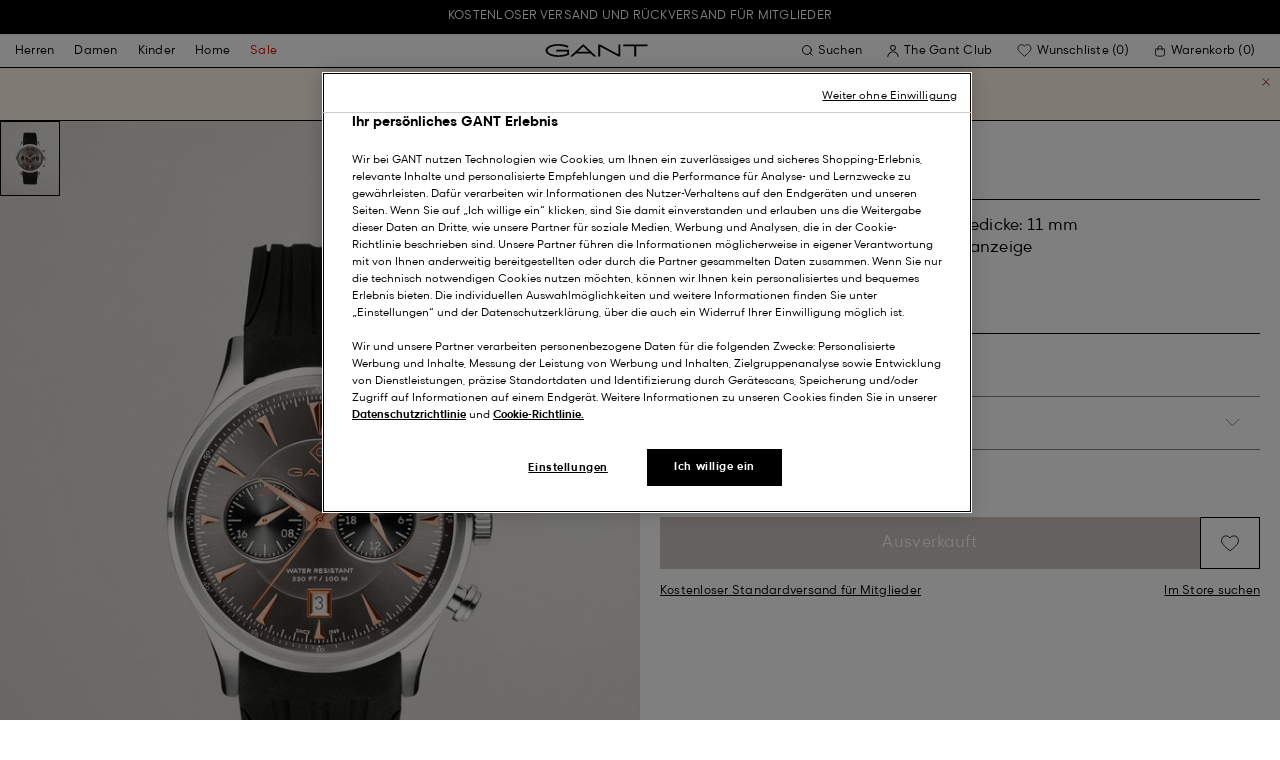

--- FILE ---
content_type: text/html;charset=UTF-8
request_url: https://at.gant.com/on/demandware.store/Sites-Gant-DACH-Site/de_AT/DynamicYield-GetDynamicRecommendations?pageContext=%7B%22type%22:%22PRODUCT%22,%22lng%22:%22de_AT%22,%22data%22:[%227333240003085%22],%22campaigns%22:null%7D
body_size: 8876
content:
    <div data-dy-analytics-object="{&quot;campaignId&quot;:1288958,&quot;campaignName&quot;:&quot;PDP_Recommendation_2&quot;,&quot;experienceId&quot;:2173886,&quot;experienceName&quot;:&quot;Viewed Together&quot;,&quot;variationId&quot;:102369006,&quot;variationName&quot;:&quot;VT&quot;}"></div>

    



<section class="o-section dy-recommendation-slider">




<header
    class="c-section-header"
>
    <h2 class="section-header__title" js-hook-modal-title>
        Für Sie empfohlen
    </h2>

    

    

</header>


<div class="o-container">
<div class="o-grid">
<div class="o-col-24">
<div
class="c-product-range-slider show--swatches swiper"
js-hook-product-range-slider
js-hook-product-recommendations id="slider_31c8bd14847833592b2c03422b" js-hook-inview data-inview-threshold="0.3" data-inview-trigger="product-range-slider::inview" data-decision-id=nbQtNDI0MzUxNzI2OTc2Mzg5MTkyOM4AGgcxqTEwMzM1NTc0OQGQkc4GGgbupTM1NzMzwNkgNTJhYmIwZTFiOTI5ZWIwOGFmZjMzN2FhNmY2YzhhZTm0LTY2ODA3MDY0MjcwNTQ4OTEzNjXAwMA=
>




<button class="c-button button--icon product-range-slider__arrow product-range-slider__arrow--left u-hidden" tabindex="0"

type="button" js-hook-slider-prev tabindex=0 aria-label=Zurück


>




<div class="button__icon-wrapper">
<span class="button__icon">








    <svg focusable="false" class="c-icon icon--arrow-slider" name="[object Object]" viewBox="0 0 32 10"
        width="15px" height="15px">
        <path fill-rule="evenodd" clip-rule="evenodd" d="M30.083 5.5H0v-1h30.083l-3.147-3.146.708-.708L31.997 5l-4.353 4.354-.708-.708L30.083 5.5z" fill="currentColor"/>
    </svg>
    

</span>
</div>



</button>

<div class="swiper-wrapper" js-hook-slider-slides>


<div
class="swiper-slide"
data-gtm-placement-name="Product Slider - F&uuml;r Sie empfohlen"
data-gtm-list="Recommendations PDP"
data-pid="892121005-5"
data-slot-id="mYSkdHlwZadQUk9EVUNUpGRhdGGRrTczMzMyNDAwMDMwODWobG9jYXRpb27ZTWF0LmdhbnQuY29tL1NpdGVzLUdhbnQtREFDSC1TaXRlL2RlX0FUL0R5bmFtaWNZaWVsZC1HZXREeW5hbWljUmVjb21tZW5kYXRpb25zo2xuZ6VkZV9BVM4AAad/zgADNYXDAK03MzMzMjQwMDAwNjQwEAAA*nbQtNDI0MzUxNzI2OTc2Mzg5MTkyOM4AGgcxqTEwMzM1NTc0OQGQkc4GGgbupTM1NzMzwNkgNTJhYmIwZTFiOTI5ZWIwOGFmZjMzN2FhNmY2YzhhZTm0LTY2ODA3MDY0MjcwNTQ4OTEzNjXAwMA="
js-hook-gtm-tile-wrapper
js-hook-gtm-tile
>






































































































<div class="c-product-tile" data-inview-threshold="0.3" data-disable-lazy-load="false" js-hook-product-tile js-hook-gtm-product-tile data-gtm-name='Park Hill Day-Date II Watch' data-gtm-impressions-event='{&quot;name&quot;:&quot;Park Hill Day-Date II Watch&quot;,&quot;id&quot;:&quot;892121005&quot;,&quot;firstAvailableEAN&quot;:&quot;7333240000640&quot;,&quot;price&quot;:219,&quot;brand&quot;:&quot;MEN&quot;,&quot;category&quot;:&quot;TIME/TIME&quot;,&quot;variant&quot;:&quot;BLACK&quot;,&quot;dimension7&quot;:&quot;7333240000640&quot;,&quot;dimension15&quot;:&quot;892121005-5&quot;,&quot;dimension2&quot;:&quot;undefined&quot;,&quot;dimension3&quot;:&quot;stock FP&quot;,&quot;dimension4&quot;:&quot;false&quot;,&quot;dimension23&quot;:&quot;892121005-5-ONE SIZE&quot;,&quot;list&quot;:&quot;Uhren&quot;,&quot;productSize&quot;:&quot;ONE SIZE&quot;,&quot;isGift&quot;:&quot;no&quot;}' data-master='892121005'>
    





<div class="product-tile__image-container">
    
    





<button class="c-button c-button--secondary button--icon wishlist__button" tabindex="0"

type="button" js-hook-wishlist-button data-pid="7333240000640" data-add-url="/on/demandware.store/Sites-Gant-DACH-Site/de_AT/Wishlist-AddProduct?pid=7333240000640" data-remove-url="/on/demandware.store/Sites-Gant-DACH-Site/de_AT/Wishlist-RemoveProduct?pid=7333240000640&isFromWishlistLanding=" data-become-member-url="/on/demandware.store/Sites-Gant-DACH-Site/de_AT/Account-MemberModal?isFromWishlist=true&pid=7333240000640" data-add-to-wishlist-msg="Zur Wunschliste hinzufügen" data-remove-from-wishlist-msg="Von der Wunschliste entfernen" data-logged-out-wishlist-msg="Werden Sie Mitglied, um eine Wunschliste zu erstellen" 


>




<div class="button__icon-wrapper">
<span class="button__icon">








    <svg focusable="false" class="c-icon icon--wishlistHeart" name="[object Object]" viewBox="0 0 22 20"
        width="20" height="17">
        <path id="pathstroke" d="M7.893 16.073 7.43 15.7a41.083 41.083 0 0 1-2.468-2.209c-.667-.65-1.469-1.484-2.142-2.372a10.701 10.701 0 0 1-1.058-1.674C1.47 8.858 1 7.758 1 6.37 1 3.404 3.42 1 6.405 1A5.41 5.41 0 0 1 11 3.54 5.41 5.41 0 0 1 15.595 1C18.58 1 21 3.404 21 6.369c0 1.343-.438 2.416-.719 3-.313.655-.69 1.224-1.013 1.668-.65.89-1.422 1.727-2.066 2.378a40.294 40.294 0 0 1-2.556 2.366l-.22.184-3.268 2.727-3.265-2.619Z" fill="currentColor"/><path id="stroke" d="m7.693 15.913-.01-.008-.017-.014.227.182-.462-.374a41.083 41.083 0 0 1-2.468-2.209c-.667-.65-1.469-1.484-2.142-2.372a10.701 10.701 0 0 1-1.058-1.674C1.47 8.858 1 7.758 1 6.37 1 3.404 3.42 1 6.405 1A5.41 5.41 0 0 1 11 3.54 5.41 5.41 0 0 1 15.595 1C18.58 1 21 3.404 21 6.369c0 1.343-.438 2.416-.719 3-.313.655-.69 1.224-1.013 1.668-.65.89-1.422 1.727-2.066 2.378a40.294 40.294 0 0 1-2.556 2.366l-.22.184.151-.126-.01.008m-6.873.067 3.464 2.778 3.409-2.844" stroke-width="1.2" stroke="currentColor"/>
    </svg>
    

</span>
</div>



</button>



    <a class="product-tile__link" tabindex="0" href="/park-hill-day-date-ii-watch-black/7333240000640.html" js-hook-product-tile-link>
        <div class="product-tile__image-wrapper " js-hook-image-swapper>
            

            
                




<figure
class="c-image image--object-fit-cover product-tile__image product-tile__image-swap-image"
js-hook-image js-hook-objectfit-container 
>
<picture js-hook-picture>


<source
media="(max-width: 319px)"
data-srcset="https://at.gant.com/dw/image/v2/BFLN_PRD/on/demandware.static/-/Sites-gant-master/default/dw47fcd1c6/pim/202203/892121005/5/202203-892121005-5-flat-fv-1.jpg?sw=160 1x, https://at.gant.com/dw/image/v2/BFLN_PRD/on/demandware.static/-/Sites-gant-master/default/dw47fcd1c6/pim/202203/892121005/5/202203-892121005-5-flat-fv-1.jpg?sw=320 2x"
srcset="">

<source
media="(min-width: 320px) and (max-width: 479px)"
data-srcset="https://at.gant.com/dw/image/v2/BFLN_PRD/on/demandware.static/-/Sites-gant-master/default/dw47fcd1c6/pim/202203/892121005/5/202203-892121005-5-flat-fv-1.jpg?sw=256 1x, https://at.gant.com/dw/image/v2/BFLN_PRD/on/demandware.static/-/Sites-gant-master/default/dw47fcd1c6/pim/202203/892121005/5/202203-892121005-5-flat-fv-1.jpg?sw=512 2x"
srcset="">

<source
media="(min-width: 480px) and (max-width: 1365px)"
data-srcset="https://at.gant.com/dw/image/v2/BFLN_PRD/on/demandware.static/-/Sites-gant-master/default/dw47fcd1c6/pim/202203/892121005/5/202203-892121005-5-flat-fv-1.jpg?sw=360 1x, https://at.gant.com/dw/image/v2/BFLN_PRD/on/demandware.static/-/Sites-gant-master/default/dw47fcd1c6/pim/202203/892121005/5/202203-892121005-5-flat-fv-1.jpg?sw=720 2x"
srcset="">

<source
media="(min-width: 1366px)"
data-srcset="https://at.gant.com/dw/image/v2/BFLN_PRD/on/demandware.static/-/Sites-gant-master/default/dw47fcd1c6/pim/202203/892121005/5/202203-892121005-5-flat-fv-1.jpg?sw=550 1x, https://at.gant.com/dw/image/v2/BFLN_PRD/on/demandware.static/-/Sites-gant-master/default/dw47fcd1c6/pim/202203/892121005/5/202203-892121005-5-flat-fv-1.jpg?sw=1100 2x"
srcset="">


<img
class="image__default image--object-fit-cover"
alt="Park Hill Day-Date II Watch"
 js-hook-objectfit-img width="435" height="544" data-src="https://at.gant.com/dw/image/v2/BFLN_PRD/on/demandware.static/-/Sites-gant-master/default/dw47fcd1c6/pim/202203/892121005/5/202203-892121005-5-flat-fv-1.jpg?sw=550" />

<img
class="image__ghost u-hidden-with-nojs image--object-fit-cover"
aria-hidden="true"
src="/on/demandware.static/Sites-Gant-DACH-Site/-/default/dw71a04811/images/spacer.png"
alt="Park Hill Day-Date II Watch"
width="435" height="544"
js-hook-objectfit-img
js-hook-shadow-image />

</picture>
<noscript>
<picture>


<source
media="(max-width: 319px)"
srcset="https://at.gant.com/dw/image/v2/BFLN_PRD/on/demandware.static/-/Sites-gant-master/default/dw47fcd1c6/pim/202203/892121005/5/202203-892121005-5-flat-fv-1.jpg?sw=160 1x, https://at.gant.com/dw/image/v2/BFLN_PRD/on/demandware.static/-/Sites-gant-master/default/dw47fcd1c6/pim/202203/892121005/5/202203-892121005-5-flat-fv-1.jpg?sw=320 2x">

<source
media="(min-width: 320px) and (max-width: 479px)"
srcset="https://at.gant.com/dw/image/v2/BFLN_PRD/on/demandware.static/-/Sites-gant-master/default/dw47fcd1c6/pim/202203/892121005/5/202203-892121005-5-flat-fv-1.jpg?sw=256 1x, https://at.gant.com/dw/image/v2/BFLN_PRD/on/demandware.static/-/Sites-gant-master/default/dw47fcd1c6/pim/202203/892121005/5/202203-892121005-5-flat-fv-1.jpg?sw=512 2x">

<source
media="(min-width: 480px) and (max-width: 1365px)"
srcset="https://at.gant.com/dw/image/v2/BFLN_PRD/on/demandware.static/-/Sites-gant-master/default/dw47fcd1c6/pim/202203/892121005/5/202203-892121005-5-flat-fv-1.jpg?sw=360 1x, https://at.gant.com/dw/image/v2/BFLN_PRD/on/demandware.static/-/Sites-gant-master/default/dw47fcd1c6/pim/202203/892121005/5/202203-892121005-5-flat-fv-1.jpg?sw=720 2x">

<source
media="(min-width: 1366px)"
srcset="https://at.gant.com/dw/image/v2/BFLN_PRD/on/demandware.static/-/Sites-gant-master/default/dw47fcd1c6/pim/202203/892121005/5/202203-892121005-5-flat-fv-1.jpg?sw=550 1x, https://at.gant.com/dw/image/v2/BFLN_PRD/on/demandware.static/-/Sites-gant-master/default/dw47fcd1c6/pim/202203/892121005/5/202203-892121005-5-flat-fv-1.jpg?sw=1100 2x">


<img
class="image--object-fit-cover"
src="https://at.gant.com/dw/image/v2/BFLN_PRD/on/demandware.static/-/Sites-gant-master/default/dw47fcd1c6/pim/202203/892121005/5/202203-892121005-5-flat-fv-1.jpg?sw=550"
width="435" height="544"
js-hook-objectfit-img
/>
</picture>
</noscript>

</figure>

            

            
        </div>
    </a>
</div>


    <a class="product-tile__link" tabindex="0" href="/park-hill-day-date-ii-watch-black/7333240000640.html" js-hook-product-tile-link>
        <!-- dwMarker="product" dwContentID="1dcc469970c68754b549b7762b" -->
        <div class="product-tile__body" js-hook-product-tile-body>
            

            

            <h3 class="product-tile__title" itemprop="name">
    Park Hill Day-Date II Watch
</h3>

            <div class="product-tile__pricing">
                






<div class="c-price" js-hook-price>


<span class="u-sr-only">219,00 &euro;</span>

<span class="price__items" aria-hidden="true" tabindex="-1">


<span class="price__item price__item--sales">
<span class="price__value" itemprop="lowPrice" content="219,00 &euro;" js-hook-product-price data-product-price="219.0">
219,00 &euro;
</span>
</span>



</span>


</div>

            </div>

            

            





        </div>
        <!-- END_dwmarker -->
    </a>
</div>



</div>



<div
class="swiper-slide"
data-gtm-placement-name="Product Slider - F&uuml;r Sie empfohlen"
data-gtm-list="Recommendations PDP"
data-pid="892202003-409"
data-slot-id="mYSkdHlwZadQUk9EVUNUpGRhdGGRrTczMzMyNDAwMDMwODWobG9jYXRpb27ZTWF0LmdhbnQuY29tL1NpdGVzLUdhbnQtREFDSC1TaXRlL2RlX0FUL0R5bmFtaWNZaWVsZC1HZXREeW5hbWljUmVjb21tZW5kYXRpb25zo2xuZ6VkZV9BVM4AAad/zgADNYXDAa03MzMzMjQwMDEyMjE2EAEB*nbQtNDI0MzUxNzI2OTc2Mzg5MTkyOM4AGgcxqTEwMzM1NTc0OQGQkc4GGgbupTM1NzMzwNkgNTJhYmIwZTFiOTI5ZWIwOGFmZjMzN2FhNmY2YzhhZTm0LTY2ODA3MDY0MjcwNTQ4OTEzNjXAwMA="
js-hook-gtm-tile-wrapper
js-hook-gtm-tile
>






































































































<div class="c-product-tile" data-inview-threshold="0.3" data-disable-lazy-load="false" js-hook-product-tile js-hook-gtm-product-tile data-gtm-name='Armbanduhr Greenfield' data-gtm-impressions-event='{&quot;name&quot;:&quot;Greenfield Watch&quot;,&quot;id&quot;:&quot;892202003&quot;,&quot;firstAvailableEAN&quot;:&quot;7333240012216&quot;,&quot;price&quot;:249,&quot;brand&quot;:&quot;MEN&quot;,&quot;category&quot;:&quot;TIME/TIME&quot;,&quot;variant&quot;:&quot;CLASSIC BLUE&quot;,&quot;dimension7&quot;:&quot;7333240012216&quot;,&quot;dimension15&quot;:&quot;892202003-409&quot;,&quot;dimension2&quot;:&quot;undefined&quot;,&quot;dimension3&quot;:&quot;stock FP&quot;,&quot;dimension4&quot;:&quot;false&quot;,&quot;dimension23&quot;:&quot;892202003-409-ONE SIZE&quot;,&quot;list&quot;:&quot;Uhren&quot;,&quot;productSize&quot;:&quot;ONE SIZE&quot;,&quot;isGift&quot;:&quot;no&quot;}' data-master='892202003'>
    





<div class="product-tile__image-container">
    
    





<button class="c-button c-button--secondary button--icon wishlist__button" tabindex="0"

type="button" js-hook-wishlist-button data-pid="7333240012216" data-add-url="/on/demandware.store/Sites-Gant-DACH-Site/de_AT/Wishlist-AddProduct?pid=7333240012216" data-remove-url="/on/demandware.store/Sites-Gant-DACH-Site/de_AT/Wishlist-RemoveProduct?pid=7333240012216&isFromWishlistLanding=" data-become-member-url="/on/demandware.store/Sites-Gant-DACH-Site/de_AT/Account-MemberModal?isFromWishlist=true&pid=7333240012216" data-add-to-wishlist-msg="Zur Wunschliste hinzufügen" data-remove-from-wishlist-msg="Von der Wunschliste entfernen" data-logged-out-wishlist-msg="Werden Sie Mitglied, um eine Wunschliste zu erstellen" 


>




<div class="button__icon-wrapper">
<span class="button__icon">








    <svg focusable="false" class="c-icon icon--wishlistHeart" name="[object Object]" viewBox="0 0 22 20"
        width="20" height="17">
        <path id="pathstroke" d="M7.893 16.073 7.43 15.7a41.083 41.083 0 0 1-2.468-2.209c-.667-.65-1.469-1.484-2.142-2.372a10.701 10.701 0 0 1-1.058-1.674C1.47 8.858 1 7.758 1 6.37 1 3.404 3.42 1 6.405 1A5.41 5.41 0 0 1 11 3.54 5.41 5.41 0 0 1 15.595 1C18.58 1 21 3.404 21 6.369c0 1.343-.438 2.416-.719 3-.313.655-.69 1.224-1.013 1.668-.65.89-1.422 1.727-2.066 2.378a40.294 40.294 0 0 1-2.556 2.366l-.22.184-3.268 2.727-3.265-2.619Z" fill="currentColor"/><path id="stroke" d="m7.693 15.913-.01-.008-.017-.014.227.182-.462-.374a41.083 41.083 0 0 1-2.468-2.209c-.667-.65-1.469-1.484-2.142-2.372a10.701 10.701 0 0 1-1.058-1.674C1.47 8.858 1 7.758 1 6.37 1 3.404 3.42 1 6.405 1A5.41 5.41 0 0 1 11 3.54 5.41 5.41 0 0 1 15.595 1C18.58 1 21 3.404 21 6.369c0 1.343-.438 2.416-.719 3-.313.655-.69 1.224-1.013 1.668-.65.89-1.422 1.727-2.066 2.378a40.294 40.294 0 0 1-2.556 2.366l-.22.184.151-.126-.01.008m-6.873.067 3.464 2.778 3.409-2.844" stroke-width="1.2" stroke="currentColor"/>
    </svg>
    

</span>
</div>



</button>



    <a class="product-tile__link" tabindex="0" href="/armbanduhr-greenfield-classic-blue/7333240012216.html" js-hook-product-tile-link>
        <div class="product-tile__image-wrapper " js-hook-image-swapper>
            

            
                




<figure
class="c-image image--object-fit-cover product-tile__image product-tile__image-swap-image"
js-hook-image js-hook-objectfit-container 
>
<picture js-hook-picture>


<source
media="(max-width: 319px)"
data-srcset="https://at.gant.com/dw/image/v2/BFLN_PRD/on/demandware.static/-/Sites-gant-master/default/dwe50beebb/PhotoStudio/time__1758621609__202503-892202003-409-flat-fv-1.jpg?sw=160 1x, https://at.gant.com/dw/image/v2/BFLN_PRD/on/demandware.static/-/Sites-gant-master/default/dwe50beebb/PhotoStudio/time__1758621609__202503-892202003-409-flat-fv-1.jpg?sw=320 2x"
srcset="">

<source
media="(min-width: 320px) and (max-width: 479px)"
data-srcset="https://at.gant.com/dw/image/v2/BFLN_PRD/on/demandware.static/-/Sites-gant-master/default/dwe50beebb/PhotoStudio/time__1758621609__202503-892202003-409-flat-fv-1.jpg?sw=256 1x, https://at.gant.com/dw/image/v2/BFLN_PRD/on/demandware.static/-/Sites-gant-master/default/dwe50beebb/PhotoStudio/time__1758621609__202503-892202003-409-flat-fv-1.jpg?sw=512 2x"
srcset="">

<source
media="(min-width: 480px) and (max-width: 1365px)"
data-srcset="https://at.gant.com/dw/image/v2/BFLN_PRD/on/demandware.static/-/Sites-gant-master/default/dwe50beebb/PhotoStudio/time__1758621609__202503-892202003-409-flat-fv-1.jpg?sw=360 1x, https://at.gant.com/dw/image/v2/BFLN_PRD/on/demandware.static/-/Sites-gant-master/default/dwe50beebb/PhotoStudio/time__1758621609__202503-892202003-409-flat-fv-1.jpg?sw=720 2x"
srcset="">

<source
media="(min-width: 1366px)"
data-srcset="https://at.gant.com/dw/image/v2/BFLN_PRD/on/demandware.static/-/Sites-gant-master/default/dwe50beebb/PhotoStudio/time__1758621609__202503-892202003-409-flat-fv-1.jpg?sw=550 1x, https://at.gant.com/dw/image/v2/BFLN_PRD/on/demandware.static/-/Sites-gant-master/default/dwe50beebb/PhotoStudio/time__1758621609__202503-892202003-409-flat-fv-1.jpg?sw=1100 2x"
srcset="">


<img
class="image__default image--object-fit-cover"
alt="Armbanduhr Greenfield"
 js-hook-objectfit-img width="435" height="544" data-src="https://at.gant.com/dw/image/v2/BFLN_PRD/on/demandware.static/-/Sites-gant-master/default/dwe50beebb/PhotoStudio/time__1758621609__202503-892202003-409-flat-fv-1.jpg?sw=550" />

<img
class="image__ghost u-hidden-with-nojs image--object-fit-cover"
aria-hidden="true"
src="/on/demandware.static/Sites-Gant-DACH-Site/-/default/dw71a04811/images/spacer.png"
alt="Armbanduhr Greenfield"
width="435" height="544"
js-hook-objectfit-img
js-hook-shadow-image />

</picture>
<noscript>
<picture>


<source
media="(max-width: 319px)"
srcset="https://at.gant.com/dw/image/v2/BFLN_PRD/on/demandware.static/-/Sites-gant-master/default/dwe50beebb/PhotoStudio/time__1758621609__202503-892202003-409-flat-fv-1.jpg?sw=160 1x, https://at.gant.com/dw/image/v2/BFLN_PRD/on/demandware.static/-/Sites-gant-master/default/dwe50beebb/PhotoStudio/time__1758621609__202503-892202003-409-flat-fv-1.jpg?sw=320 2x">

<source
media="(min-width: 320px) and (max-width: 479px)"
srcset="https://at.gant.com/dw/image/v2/BFLN_PRD/on/demandware.static/-/Sites-gant-master/default/dwe50beebb/PhotoStudio/time__1758621609__202503-892202003-409-flat-fv-1.jpg?sw=256 1x, https://at.gant.com/dw/image/v2/BFLN_PRD/on/demandware.static/-/Sites-gant-master/default/dwe50beebb/PhotoStudio/time__1758621609__202503-892202003-409-flat-fv-1.jpg?sw=512 2x">

<source
media="(min-width: 480px) and (max-width: 1365px)"
srcset="https://at.gant.com/dw/image/v2/BFLN_PRD/on/demandware.static/-/Sites-gant-master/default/dwe50beebb/PhotoStudio/time__1758621609__202503-892202003-409-flat-fv-1.jpg?sw=360 1x, https://at.gant.com/dw/image/v2/BFLN_PRD/on/demandware.static/-/Sites-gant-master/default/dwe50beebb/PhotoStudio/time__1758621609__202503-892202003-409-flat-fv-1.jpg?sw=720 2x">

<source
media="(min-width: 1366px)"
srcset="https://at.gant.com/dw/image/v2/BFLN_PRD/on/demandware.static/-/Sites-gant-master/default/dwe50beebb/PhotoStudio/time__1758621609__202503-892202003-409-flat-fv-1.jpg?sw=550 1x, https://at.gant.com/dw/image/v2/BFLN_PRD/on/demandware.static/-/Sites-gant-master/default/dwe50beebb/PhotoStudio/time__1758621609__202503-892202003-409-flat-fv-1.jpg?sw=1100 2x">


<img
class="image--object-fit-cover"
src="https://at.gant.com/dw/image/v2/BFLN_PRD/on/demandware.static/-/Sites-gant-master/default/dwe50beebb/PhotoStudio/time__1758621609__202503-892202003-409-flat-fv-1.jpg?sw=550"
width="435" height="544"
js-hook-objectfit-img
/>
</picture>
</noscript>

</figure>

            
                




<figure
class="c-image image--object-fit-cover product-tile__image product-tile__image-swap-image"
js-hook-image js-hook-objectfit-container 
>
<picture js-hook-picture>


<source
media="(max-width: 319px)"
data-srcset="https://at.gant.com/dw/image/v2/BFLN_PRD/on/demandware.static/-/Sites-gant-master/default/dwcea61fee/PhotoStudio/time__1758621908__202503-892202003-409-flat-bv-1.jpg?sw=160 1x, https://at.gant.com/dw/image/v2/BFLN_PRD/on/demandware.static/-/Sites-gant-master/default/dwcea61fee/PhotoStudio/time__1758621908__202503-892202003-409-flat-bv-1.jpg?sw=320 2x"
srcset="">

<source
media="(min-width: 320px) and (max-width: 479px)"
data-srcset="https://at.gant.com/dw/image/v2/BFLN_PRD/on/demandware.static/-/Sites-gant-master/default/dwcea61fee/PhotoStudio/time__1758621908__202503-892202003-409-flat-bv-1.jpg?sw=256 1x, https://at.gant.com/dw/image/v2/BFLN_PRD/on/demandware.static/-/Sites-gant-master/default/dwcea61fee/PhotoStudio/time__1758621908__202503-892202003-409-flat-bv-1.jpg?sw=512 2x"
srcset="">

<source
media="(min-width: 480px) and (max-width: 1365px)"
data-srcset="https://at.gant.com/dw/image/v2/BFLN_PRD/on/demandware.static/-/Sites-gant-master/default/dwcea61fee/PhotoStudio/time__1758621908__202503-892202003-409-flat-bv-1.jpg?sw=360 1x, https://at.gant.com/dw/image/v2/BFLN_PRD/on/demandware.static/-/Sites-gant-master/default/dwcea61fee/PhotoStudio/time__1758621908__202503-892202003-409-flat-bv-1.jpg?sw=720 2x"
srcset="">

<source
media="(min-width: 1366px)"
data-srcset="https://at.gant.com/dw/image/v2/BFLN_PRD/on/demandware.static/-/Sites-gant-master/default/dwcea61fee/PhotoStudio/time__1758621908__202503-892202003-409-flat-bv-1.jpg?sw=550 1x, https://at.gant.com/dw/image/v2/BFLN_PRD/on/demandware.static/-/Sites-gant-master/default/dwcea61fee/PhotoStudio/time__1758621908__202503-892202003-409-flat-bv-1.jpg?sw=1100 2x"
srcset="">


<img
class="image__default image--object-fit-cover"
alt="Armbanduhr Greenfield"
 js-hook-objectfit-img width="435" height="544" data-src="https://at.gant.com/dw/image/v2/BFLN_PRD/on/demandware.static/-/Sites-gant-master/default/dwcea61fee/PhotoStudio/time__1758621908__202503-892202003-409-flat-bv-1.jpg?sw=550" />

<img
class="image__ghost u-hidden-with-nojs image--object-fit-cover"
aria-hidden="true"
src="/on/demandware.static/Sites-Gant-DACH-Site/-/default/dw71a04811/images/spacer.png"
alt="Armbanduhr Greenfield"
width="435" height="544"
js-hook-objectfit-img
js-hook-shadow-image />

</picture>
<noscript>
<picture>


<source
media="(max-width: 319px)"
srcset="https://at.gant.com/dw/image/v2/BFLN_PRD/on/demandware.static/-/Sites-gant-master/default/dwcea61fee/PhotoStudio/time__1758621908__202503-892202003-409-flat-bv-1.jpg?sw=160 1x, https://at.gant.com/dw/image/v2/BFLN_PRD/on/demandware.static/-/Sites-gant-master/default/dwcea61fee/PhotoStudio/time__1758621908__202503-892202003-409-flat-bv-1.jpg?sw=320 2x">

<source
media="(min-width: 320px) and (max-width: 479px)"
srcset="https://at.gant.com/dw/image/v2/BFLN_PRD/on/demandware.static/-/Sites-gant-master/default/dwcea61fee/PhotoStudio/time__1758621908__202503-892202003-409-flat-bv-1.jpg?sw=256 1x, https://at.gant.com/dw/image/v2/BFLN_PRD/on/demandware.static/-/Sites-gant-master/default/dwcea61fee/PhotoStudio/time__1758621908__202503-892202003-409-flat-bv-1.jpg?sw=512 2x">

<source
media="(min-width: 480px) and (max-width: 1365px)"
srcset="https://at.gant.com/dw/image/v2/BFLN_PRD/on/demandware.static/-/Sites-gant-master/default/dwcea61fee/PhotoStudio/time__1758621908__202503-892202003-409-flat-bv-1.jpg?sw=360 1x, https://at.gant.com/dw/image/v2/BFLN_PRD/on/demandware.static/-/Sites-gant-master/default/dwcea61fee/PhotoStudio/time__1758621908__202503-892202003-409-flat-bv-1.jpg?sw=720 2x">

<source
media="(min-width: 1366px)"
srcset="https://at.gant.com/dw/image/v2/BFLN_PRD/on/demandware.static/-/Sites-gant-master/default/dwcea61fee/PhotoStudio/time__1758621908__202503-892202003-409-flat-bv-1.jpg?sw=550 1x, https://at.gant.com/dw/image/v2/BFLN_PRD/on/demandware.static/-/Sites-gant-master/default/dwcea61fee/PhotoStudio/time__1758621908__202503-892202003-409-flat-bv-1.jpg?sw=1100 2x">


<img
class="image--object-fit-cover"
src="https://at.gant.com/dw/image/v2/BFLN_PRD/on/demandware.static/-/Sites-gant-master/default/dwcea61fee/PhotoStudio/time__1758621908__202503-892202003-409-flat-bv-1.jpg?sw=550"
width="435" height="544"
js-hook-objectfit-img
/>
</picture>
</noscript>

</figure>

            

            
        </div>
    </a>
</div>


    <a class="product-tile__link" tabindex="0" href="/armbanduhr-greenfield-classic-blue/7333240012216.html" js-hook-product-tile-link>
        <!-- dwMarker="product" dwContentID="e3452e60dae7c5476cbadf7c17" -->
        <div class="product-tile__body" js-hook-product-tile-body>
            

            

            <h3 class="product-tile__title" itemprop="name">
    Armbanduhr Greenfield
</h3>

            <div class="product-tile__pricing">
                






<div class="c-price" js-hook-price>


<span class="u-sr-only">249,00 &euro;</span>

<span class="price__items" aria-hidden="true" tabindex="-1">


<span class="price__item price__item--sales">
<span class="price__value" itemprop="lowPrice" content="249,00 &euro;" js-hook-product-price data-product-price="249.0">
249,00 &euro;
</span>
</span>



</span>


</div>

            </div>

            

            





        </div>
        <!-- END_dwmarker -->
    </a>
</div>



</div>



<div
class="swiper-slide"
data-gtm-placement-name="Product Slider - F&uuml;r Sie empfohlen"
data-gtm-list="Recommendations PDP"
data-pid="892121007-162"
data-slot-id="mYSkdHlwZadQUk9EVUNUpGRhdGGRrTczMzMyNDAwMDMwODWobG9jYXRpb27ZTWF0LmdhbnQuY29tL1NpdGVzLUdhbnQtREFDSC1TaXRlL2RlX0FUL0R5bmFtaWNZaWVsZC1HZXREeW5hbWljUmVjb21tZW5kYXRpb25zo2xuZ6VkZV9BVM4AAad/zgADNYXDAq03MzMzMjQwMDAwNjY0EAIC*nbQtNDI0MzUxNzI2OTc2Mzg5MTkyOM4AGgcxqTEwMzM1NTc0OQGQkc4GGgbupTM1NzMzwNkgNTJhYmIwZTFiOTI5ZWIwOGFmZjMzN2FhNmY2YzhhZTm0LTY2ODA3MDY0MjcwNTQ4OTEzNjXAwMA="
js-hook-gtm-tile-wrapper
js-hook-gtm-tile
>






































































































<div class="c-product-tile" data-inview-threshold="0.3" data-disable-lazy-load="false" js-hook-product-tile js-hook-gtm-product-tile data-gtm-name='Park Hill Day-Date II Watch' data-gtm-impressions-event='{&quot;name&quot;:&quot;Park Hill Day-Date II Watch&quot;,&quot;id&quot;:&quot;892121007&quot;,&quot;firstAvailableEAN&quot;:&quot;7333240000664&quot;,&quot;price&quot;:189,&quot;brand&quot;:&quot;MEN&quot;,&quot;category&quot;:&quot;TIME/TIME&quot;,&quot;variant&quot;:&quot;ANTRACITE&quot;,&quot;dimension7&quot;:&quot;7333240000664&quot;,&quot;dimension15&quot;:&quot;892121007-162&quot;,&quot;dimension2&quot;:&quot;undefined&quot;,&quot;dimension3&quot;:&quot;stock FP&quot;,&quot;dimension4&quot;:&quot;false&quot;,&quot;dimension23&quot;:&quot;892121007-162-ONE SIZE&quot;,&quot;list&quot;:&quot;Uhren&quot;,&quot;productSize&quot;:&quot;ONE SIZE&quot;,&quot;isGift&quot;:&quot;no&quot;}' data-master='892121007'>
    





<div class="product-tile__image-container">
    
    





<button class="c-button c-button--secondary button--icon wishlist__button" tabindex="0"

type="button" js-hook-wishlist-button data-pid="7333240000664" data-add-url="/on/demandware.store/Sites-Gant-DACH-Site/de_AT/Wishlist-AddProduct?pid=7333240000664" data-remove-url="/on/demandware.store/Sites-Gant-DACH-Site/de_AT/Wishlist-RemoveProduct?pid=7333240000664&isFromWishlistLanding=" data-become-member-url="/on/demandware.store/Sites-Gant-DACH-Site/de_AT/Account-MemberModal?isFromWishlist=true&pid=7333240000664" data-add-to-wishlist-msg="Zur Wunschliste hinzufügen" data-remove-from-wishlist-msg="Von der Wunschliste entfernen" data-logged-out-wishlist-msg="Werden Sie Mitglied, um eine Wunschliste zu erstellen" 


>




<div class="button__icon-wrapper">
<span class="button__icon">








    <svg focusable="false" class="c-icon icon--wishlistHeart" name="[object Object]" viewBox="0 0 22 20"
        width="20" height="17">
        <path id="pathstroke" d="M7.893 16.073 7.43 15.7a41.083 41.083 0 0 1-2.468-2.209c-.667-.65-1.469-1.484-2.142-2.372a10.701 10.701 0 0 1-1.058-1.674C1.47 8.858 1 7.758 1 6.37 1 3.404 3.42 1 6.405 1A5.41 5.41 0 0 1 11 3.54 5.41 5.41 0 0 1 15.595 1C18.58 1 21 3.404 21 6.369c0 1.343-.438 2.416-.719 3-.313.655-.69 1.224-1.013 1.668-.65.89-1.422 1.727-2.066 2.378a40.294 40.294 0 0 1-2.556 2.366l-.22.184-3.268 2.727-3.265-2.619Z" fill="currentColor"/><path id="stroke" d="m7.693 15.913-.01-.008-.017-.014.227.182-.462-.374a41.083 41.083 0 0 1-2.468-2.209c-.667-.65-1.469-1.484-2.142-2.372a10.701 10.701 0 0 1-1.058-1.674C1.47 8.858 1 7.758 1 6.37 1 3.404 3.42 1 6.405 1A5.41 5.41 0 0 1 11 3.54 5.41 5.41 0 0 1 15.595 1C18.58 1 21 3.404 21 6.369c0 1.343-.438 2.416-.719 3-.313.655-.69 1.224-1.013 1.668-.65.89-1.422 1.727-2.066 2.378a40.294 40.294 0 0 1-2.556 2.366l-.22.184.151-.126-.01.008m-6.873.067 3.464 2.778 3.409-2.844" stroke-width="1.2" stroke="currentColor"/>
    </svg>
    

</span>
</div>



</button>



    <a class="product-tile__link" tabindex="0" href="/park-hill-day-date-ii-watch-antracite/7333240000664.html" js-hook-product-tile-link>
        <div class="product-tile__image-wrapper " js-hook-image-swapper>
            

            
                




<figure
class="c-image image--object-fit-cover product-tile__image product-tile__image-swap-image"
js-hook-image js-hook-objectfit-container 
>
<picture js-hook-picture>


<source
media="(max-width: 319px)"
data-srcset="https://at.gant.com/dw/image/v2/BFLN_PRD/on/demandware.static/-/Sites-gant-master/default/dwc19351fa/pim/202203/892121007/162/202203-892121007-162-flat-fv-1.jpg?sw=160 1x, https://at.gant.com/dw/image/v2/BFLN_PRD/on/demandware.static/-/Sites-gant-master/default/dwc19351fa/pim/202203/892121007/162/202203-892121007-162-flat-fv-1.jpg?sw=320 2x"
srcset="">

<source
media="(min-width: 320px) and (max-width: 479px)"
data-srcset="https://at.gant.com/dw/image/v2/BFLN_PRD/on/demandware.static/-/Sites-gant-master/default/dwc19351fa/pim/202203/892121007/162/202203-892121007-162-flat-fv-1.jpg?sw=256 1x, https://at.gant.com/dw/image/v2/BFLN_PRD/on/demandware.static/-/Sites-gant-master/default/dwc19351fa/pim/202203/892121007/162/202203-892121007-162-flat-fv-1.jpg?sw=512 2x"
srcset="">

<source
media="(min-width: 480px) and (max-width: 1365px)"
data-srcset="https://at.gant.com/dw/image/v2/BFLN_PRD/on/demandware.static/-/Sites-gant-master/default/dwc19351fa/pim/202203/892121007/162/202203-892121007-162-flat-fv-1.jpg?sw=360 1x, https://at.gant.com/dw/image/v2/BFLN_PRD/on/demandware.static/-/Sites-gant-master/default/dwc19351fa/pim/202203/892121007/162/202203-892121007-162-flat-fv-1.jpg?sw=720 2x"
srcset="">

<source
media="(min-width: 1366px)"
data-srcset="https://at.gant.com/dw/image/v2/BFLN_PRD/on/demandware.static/-/Sites-gant-master/default/dwc19351fa/pim/202203/892121007/162/202203-892121007-162-flat-fv-1.jpg?sw=550 1x, https://at.gant.com/dw/image/v2/BFLN_PRD/on/demandware.static/-/Sites-gant-master/default/dwc19351fa/pim/202203/892121007/162/202203-892121007-162-flat-fv-1.jpg?sw=1100 2x"
srcset="">


<img
class="image__default image--object-fit-cover"
alt="Park Hill Day-Date II Watch"
 js-hook-objectfit-img width="435" height="544" data-src="https://at.gant.com/dw/image/v2/BFLN_PRD/on/demandware.static/-/Sites-gant-master/default/dwc19351fa/pim/202203/892121007/162/202203-892121007-162-flat-fv-1.jpg?sw=550" />

<img
class="image__ghost u-hidden-with-nojs image--object-fit-cover"
aria-hidden="true"
src="/on/demandware.static/Sites-Gant-DACH-Site/-/default/dw71a04811/images/spacer.png"
alt="Park Hill Day-Date II Watch"
width="435" height="544"
js-hook-objectfit-img
js-hook-shadow-image />

</picture>
<noscript>
<picture>


<source
media="(max-width: 319px)"
srcset="https://at.gant.com/dw/image/v2/BFLN_PRD/on/demandware.static/-/Sites-gant-master/default/dwc19351fa/pim/202203/892121007/162/202203-892121007-162-flat-fv-1.jpg?sw=160 1x, https://at.gant.com/dw/image/v2/BFLN_PRD/on/demandware.static/-/Sites-gant-master/default/dwc19351fa/pim/202203/892121007/162/202203-892121007-162-flat-fv-1.jpg?sw=320 2x">

<source
media="(min-width: 320px) and (max-width: 479px)"
srcset="https://at.gant.com/dw/image/v2/BFLN_PRD/on/demandware.static/-/Sites-gant-master/default/dwc19351fa/pim/202203/892121007/162/202203-892121007-162-flat-fv-1.jpg?sw=256 1x, https://at.gant.com/dw/image/v2/BFLN_PRD/on/demandware.static/-/Sites-gant-master/default/dwc19351fa/pim/202203/892121007/162/202203-892121007-162-flat-fv-1.jpg?sw=512 2x">

<source
media="(min-width: 480px) and (max-width: 1365px)"
srcset="https://at.gant.com/dw/image/v2/BFLN_PRD/on/demandware.static/-/Sites-gant-master/default/dwc19351fa/pim/202203/892121007/162/202203-892121007-162-flat-fv-1.jpg?sw=360 1x, https://at.gant.com/dw/image/v2/BFLN_PRD/on/demandware.static/-/Sites-gant-master/default/dwc19351fa/pim/202203/892121007/162/202203-892121007-162-flat-fv-1.jpg?sw=720 2x">

<source
media="(min-width: 1366px)"
srcset="https://at.gant.com/dw/image/v2/BFLN_PRD/on/demandware.static/-/Sites-gant-master/default/dwc19351fa/pim/202203/892121007/162/202203-892121007-162-flat-fv-1.jpg?sw=550 1x, https://at.gant.com/dw/image/v2/BFLN_PRD/on/demandware.static/-/Sites-gant-master/default/dwc19351fa/pim/202203/892121007/162/202203-892121007-162-flat-fv-1.jpg?sw=1100 2x">


<img
class="image--object-fit-cover"
src="https://at.gant.com/dw/image/v2/BFLN_PRD/on/demandware.static/-/Sites-gant-master/default/dwc19351fa/pim/202203/892121007/162/202203-892121007-162-flat-fv-1.jpg?sw=550"
width="435" height="544"
js-hook-objectfit-img
/>
</picture>
</noscript>

</figure>

            

            
        </div>
    </a>
</div>


    <a class="product-tile__link" tabindex="0" href="/park-hill-day-date-ii-watch-antracite/7333240000664.html" js-hook-product-tile-link>
        <!-- dwMarker="product" dwContentID="e7f8a9e28deb3a7df6952f5b73" -->
        <div class="product-tile__body" js-hook-product-tile-body>
            

            

            <h3 class="product-tile__title" itemprop="name">
    Park Hill Day-Date II Watch
</h3>

            <div class="product-tile__pricing">
                






<div class="c-price" js-hook-price>


<span class="u-sr-only">189,00 &euro;</span>

<span class="price__items" aria-hidden="true" tabindex="-1">


<span class="price__item price__item--sales">
<span class="price__value" itemprop="lowPrice" content="189,00 &euro;" js-hook-product-price data-product-price="189.0">
189,00 &euro;
</span>
</span>



</span>


</div>

            </div>

            

            





        </div>
        <!-- END_dwmarker -->
    </a>
</div>



</div>



<div
class="swiper-slide"
data-gtm-placement-name="Product Slider - F&uuml;r Sie empfohlen"
data-gtm-list="Recommendations PDP"
data-pid="892201002-5"
data-slot-id="mYSkdHlwZadQUk9EVUNUpGRhdGGRrTczMzMyNDAwMDMwODWobG9jYXRpb27ZTWF0LmdhbnQuY29tL1NpdGVzLUdhbnQtREFDSC1TaXRlL2RlX0FUL0R5bmFtaWNZaWVsZC1HZXREeW5hbWljUmVjb21tZW5kYXRpb25zo2xuZ6VkZV9BVM4AAad/zgADNYXDA603MzMzMjQwMDEyMTc5EAMD*nbQtNDI0MzUxNzI2OTc2Mzg5MTkyOM4AGgcxqTEwMzM1NTc0OQGQkc4GGgbupTM1NzMzwNkgNTJhYmIwZTFiOTI5ZWIwOGFmZjMzN2FhNmY2YzhhZTm0LTY2ODA3MDY0MjcwNTQ4OTEzNjXAwMA="
js-hook-gtm-tile-wrapper
js-hook-gtm-tile
>






































































































<div class="c-product-tile" data-inview-threshold="0.3" data-disable-lazy-load="false" js-hook-product-tile js-hook-gtm-product-tile data-gtm-name='Armbanduhr Abington' data-gtm-impressions-event='{&quot;name&quot;:&quot;Abington Watch&quot;,&quot;id&quot;:&quot;892201002&quot;,&quot;firstAvailableEAN&quot;:&quot;7333240012179&quot;,&quot;price&quot;:179,&quot;brand&quot;:&quot;MEN&quot;,&quot;category&quot;:&quot;TIME/TIME&quot;,&quot;variant&quot;:&quot;BLACK&quot;,&quot;dimension7&quot;:&quot;7333240012179&quot;,&quot;dimension15&quot;:&quot;892201002-5&quot;,&quot;dimension2&quot;:&quot;undefined&quot;,&quot;dimension3&quot;:&quot;stock FP&quot;,&quot;dimension4&quot;:&quot;false&quot;,&quot;dimension23&quot;:&quot;892201002-5-ONE SIZE&quot;,&quot;list&quot;:&quot;Uhren&quot;,&quot;productSize&quot;:&quot;ONE SIZE&quot;,&quot;isGift&quot;:&quot;no&quot;}' data-master='892201002'>
    





<div class="product-tile__image-container">
    
    





<button class="c-button c-button--secondary button--icon wishlist__button" tabindex="0"

type="button" js-hook-wishlist-button data-pid="7333240012179" data-add-url="/on/demandware.store/Sites-Gant-DACH-Site/de_AT/Wishlist-AddProduct?pid=7333240012179" data-remove-url="/on/demandware.store/Sites-Gant-DACH-Site/de_AT/Wishlist-RemoveProduct?pid=7333240012179&isFromWishlistLanding=" data-become-member-url="/on/demandware.store/Sites-Gant-DACH-Site/de_AT/Account-MemberModal?isFromWishlist=true&pid=7333240012179" data-add-to-wishlist-msg="Zur Wunschliste hinzufügen" data-remove-from-wishlist-msg="Von der Wunschliste entfernen" data-logged-out-wishlist-msg="Werden Sie Mitglied, um eine Wunschliste zu erstellen" 


>




<div class="button__icon-wrapper">
<span class="button__icon">








    <svg focusable="false" class="c-icon icon--wishlistHeart" name="[object Object]" viewBox="0 0 22 20"
        width="20" height="17">
        <path id="pathstroke" d="M7.893 16.073 7.43 15.7a41.083 41.083 0 0 1-2.468-2.209c-.667-.65-1.469-1.484-2.142-2.372a10.701 10.701 0 0 1-1.058-1.674C1.47 8.858 1 7.758 1 6.37 1 3.404 3.42 1 6.405 1A5.41 5.41 0 0 1 11 3.54 5.41 5.41 0 0 1 15.595 1C18.58 1 21 3.404 21 6.369c0 1.343-.438 2.416-.719 3-.313.655-.69 1.224-1.013 1.668-.65.89-1.422 1.727-2.066 2.378a40.294 40.294 0 0 1-2.556 2.366l-.22.184-3.268 2.727-3.265-2.619Z" fill="currentColor"/><path id="stroke" d="m7.693 15.913-.01-.008-.017-.014.227.182-.462-.374a41.083 41.083 0 0 1-2.468-2.209c-.667-.65-1.469-1.484-2.142-2.372a10.701 10.701 0 0 1-1.058-1.674C1.47 8.858 1 7.758 1 6.37 1 3.404 3.42 1 6.405 1A5.41 5.41 0 0 1 11 3.54 5.41 5.41 0 0 1 15.595 1C18.58 1 21 3.404 21 6.369c0 1.343-.438 2.416-.719 3-.313.655-.69 1.224-1.013 1.668-.65.89-1.422 1.727-2.066 2.378a40.294 40.294 0 0 1-2.556 2.366l-.22.184.151-.126-.01.008m-6.873.067 3.464 2.778 3.409-2.844" stroke-width="1.2" stroke="currentColor"/>
    </svg>
    

</span>
</div>



</button>



    <a class="product-tile__link" tabindex="0" href="/armbanduhr-abington-black/7333240012179.html" js-hook-product-tile-link>
        <div class="product-tile__image-wrapper " js-hook-image-swapper>
            

            
                




<figure
class="c-image image--object-fit-cover product-tile__image product-tile__image-swap-image"
js-hook-image js-hook-objectfit-container 
>
<picture js-hook-picture>


<source
media="(max-width: 319px)"
data-srcset="https://at.gant.com/dw/image/v2/BFLN_PRD/on/demandware.static/-/Sites-gant-master/default/dw38a52339/PhotoStudio/time__1758621611__202503-892201002-005-flat-fv-1.jpg?sw=160 1x, https://at.gant.com/dw/image/v2/BFLN_PRD/on/demandware.static/-/Sites-gant-master/default/dw38a52339/PhotoStudio/time__1758621611__202503-892201002-005-flat-fv-1.jpg?sw=320 2x"
srcset="">

<source
media="(min-width: 320px) and (max-width: 479px)"
data-srcset="https://at.gant.com/dw/image/v2/BFLN_PRD/on/demandware.static/-/Sites-gant-master/default/dw38a52339/PhotoStudio/time__1758621611__202503-892201002-005-flat-fv-1.jpg?sw=256 1x, https://at.gant.com/dw/image/v2/BFLN_PRD/on/demandware.static/-/Sites-gant-master/default/dw38a52339/PhotoStudio/time__1758621611__202503-892201002-005-flat-fv-1.jpg?sw=512 2x"
srcset="">

<source
media="(min-width: 480px) and (max-width: 1365px)"
data-srcset="https://at.gant.com/dw/image/v2/BFLN_PRD/on/demandware.static/-/Sites-gant-master/default/dw38a52339/PhotoStudio/time__1758621611__202503-892201002-005-flat-fv-1.jpg?sw=360 1x, https://at.gant.com/dw/image/v2/BFLN_PRD/on/demandware.static/-/Sites-gant-master/default/dw38a52339/PhotoStudio/time__1758621611__202503-892201002-005-flat-fv-1.jpg?sw=720 2x"
srcset="">

<source
media="(min-width: 1366px)"
data-srcset="https://at.gant.com/dw/image/v2/BFLN_PRD/on/demandware.static/-/Sites-gant-master/default/dw38a52339/PhotoStudio/time__1758621611__202503-892201002-005-flat-fv-1.jpg?sw=550 1x, https://at.gant.com/dw/image/v2/BFLN_PRD/on/demandware.static/-/Sites-gant-master/default/dw38a52339/PhotoStudio/time__1758621611__202503-892201002-005-flat-fv-1.jpg?sw=1100 2x"
srcset="">


<img
class="image__default image--object-fit-cover"
alt="Armbanduhr Abington"
 js-hook-objectfit-img width="435" height="544" data-src="https://at.gant.com/dw/image/v2/BFLN_PRD/on/demandware.static/-/Sites-gant-master/default/dw38a52339/PhotoStudio/time__1758621611__202503-892201002-005-flat-fv-1.jpg?sw=550" />

<img
class="image__ghost u-hidden-with-nojs image--object-fit-cover"
aria-hidden="true"
src="/on/demandware.static/Sites-Gant-DACH-Site/-/default/dw71a04811/images/spacer.png"
alt="Armbanduhr Abington"
width="435" height="544"
js-hook-objectfit-img
js-hook-shadow-image />

</picture>
<noscript>
<picture>


<source
media="(max-width: 319px)"
srcset="https://at.gant.com/dw/image/v2/BFLN_PRD/on/demandware.static/-/Sites-gant-master/default/dw38a52339/PhotoStudio/time__1758621611__202503-892201002-005-flat-fv-1.jpg?sw=160 1x, https://at.gant.com/dw/image/v2/BFLN_PRD/on/demandware.static/-/Sites-gant-master/default/dw38a52339/PhotoStudio/time__1758621611__202503-892201002-005-flat-fv-1.jpg?sw=320 2x">

<source
media="(min-width: 320px) and (max-width: 479px)"
srcset="https://at.gant.com/dw/image/v2/BFLN_PRD/on/demandware.static/-/Sites-gant-master/default/dw38a52339/PhotoStudio/time__1758621611__202503-892201002-005-flat-fv-1.jpg?sw=256 1x, https://at.gant.com/dw/image/v2/BFLN_PRD/on/demandware.static/-/Sites-gant-master/default/dw38a52339/PhotoStudio/time__1758621611__202503-892201002-005-flat-fv-1.jpg?sw=512 2x">

<source
media="(min-width: 480px) and (max-width: 1365px)"
srcset="https://at.gant.com/dw/image/v2/BFLN_PRD/on/demandware.static/-/Sites-gant-master/default/dw38a52339/PhotoStudio/time__1758621611__202503-892201002-005-flat-fv-1.jpg?sw=360 1x, https://at.gant.com/dw/image/v2/BFLN_PRD/on/demandware.static/-/Sites-gant-master/default/dw38a52339/PhotoStudio/time__1758621611__202503-892201002-005-flat-fv-1.jpg?sw=720 2x">

<source
media="(min-width: 1366px)"
srcset="https://at.gant.com/dw/image/v2/BFLN_PRD/on/demandware.static/-/Sites-gant-master/default/dw38a52339/PhotoStudio/time__1758621611__202503-892201002-005-flat-fv-1.jpg?sw=550 1x, https://at.gant.com/dw/image/v2/BFLN_PRD/on/demandware.static/-/Sites-gant-master/default/dw38a52339/PhotoStudio/time__1758621611__202503-892201002-005-flat-fv-1.jpg?sw=1100 2x">


<img
class="image--object-fit-cover"
src="https://at.gant.com/dw/image/v2/BFLN_PRD/on/demandware.static/-/Sites-gant-master/default/dw38a52339/PhotoStudio/time__1758621611__202503-892201002-005-flat-fv-1.jpg?sw=550"
width="435" height="544"
js-hook-objectfit-img
/>
</picture>
</noscript>

</figure>

            
                




<figure
class="c-image image--object-fit-cover product-tile__image product-tile__image-swap-image"
js-hook-image js-hook-objectfit-container 
>
<picture js-hook-picture>


<source
media="(max-width: 319px)"
data-srcset="https://at.gant.com/dw/image/v2/BFLN_PRD/on/demandware.static/-/Sites-gant-master/default/dw98b175b0/PhotoStudio/time__1758621912__202503-892201002-005-flat-bv-1.jpg?sw=160 1x, https://at.gant.com/dw/image/v2/BFLN_PRD/on/demandware.static/-/Sites-gant-master/default/dw98b175b0/PhotoStudio/time__1758621912__202503-892201002-005-flat-bv-1.jpg?sw=320 2x"
srcset="">

<source
media="(min-width: 320px) and (max-width: 479px)"
data-srcset="https://at.gant.com/dw/image/v2/BFLN_PRD/on/demandware.static/-/Sites-gant-master/default/dw98b175b0/PhotoStudio/time__1758621912__202503-892201002-005-flat-bv-1.jpg?sw=256 1x, https://at.gant.com/dw/image/v2/BFLN_PRD/on/demandware.static/-/Sites-gant-master/default/dw98b175b0/PhotoStudio/time__1758621912__202503-892201002-005-flat-bv-1.jpg?sw=512 2x"
srcset="">

<source
media="(min-width: 480px) and (max-width: 1365px)"
data-srcset="https://at.gant.com/dw/image/v2/BFLN_PRD/on/demandware.static/-/Sites-gant-master/default/dw98b175b0/PhotoStudio/time__1758621912__202503-892201002-005-flat-bv-1.jpg?sw=360 1x, https://at.gant.com/dw/image/v2/BFLN_PRD/on/demandware.static/-/Sites-gant-master/default/dw98b175b0/PhotoStudio/time__1758621912__202503-892201002-005-flat-bv-1.jpg?sw=720 2x"
srcset="">

<source
media="(min-width: 1366px)"
data-srcset="https://at.gant.com/dw/image/v2/BFLN_PRD/on/demandware.static/-/Sites-gant-master/default/dw98b175b0/PhotoStudio/time__1758621912__202503-892201002-005-flat-bv-1.jpg?sw=550 1x, https://at.gant.com/dw/image/v2/BFLN_PRD/on/demandware.static/-/Sites-gant-master/default/dw98b175b0/PhotoStudio/time__1758621912__202503-892201002-005-flat-bv-1.jpg?sw=1100 2x"
srcset="">


<img
class="image__default image--object-fit-cover"
alt="Armbanduhr Abington"
 js-hook-objectfit-img width="435" height="544" data-src="https://at.gant.com/dw/image/v2/BFLN_PRD/on/demandware.static/-/Sites-gant-master/default/dw98b175b0/PhotoStudio/time__1758621912__202503-892201002-005-flat-bv-1.jpg?sw=550" />

<img
class="image__ghost u-hidden-with-nojs image--object-fit-cover"
aria-hidden="true"
src="/on/demandware.static/Sites-Gant-DACH-Site/-/default/dw71a04811/images/spacer.png"
alt="Armbanduhr Abington"
width="435" height="544"
js-hook-objectfit-img
js-hook-shadow-image />

</picture>
<noscript>
<picture>


<source
media="(max-width: 319px)"
srcset="https://at.gant.com/dw/image/v2/BFLN_PRD/on/demandware.static/-/Sites-gant-master/default/dw98b175b0/PhotoStudio/time__1758621912__202503-892201002-005-flat-bv-1.jpg?sw=160 1x, https://at.gant.com/dw/image/v2/BFLN_PRD/on/demandware.static/-/Sites-gant-master/default/dw98b175b0/PhotoStudio/time__1758621912__202503-892201002-005-flat-bv-1.jpg?sw=320 2x">

<source
media="(min-width: 320px) and (max-width: 479px)"
srcset="https://at.gant.com/dw/image/v2/BFLN_PRD/on/demandware.static/-/Sites-gant-master/default/dw98b175b0/PhotoStudio/time__1758621912__202503-892201002-005-flat-bv-1.jpg?sw=256 1x, https://at.gant.com/dw/image/v2/BFLN_PRD/on/demandware.static/-/Sites-gant-master/default/dw98b175b0/PhotoStudio/time__1758621912__202503-892201002-005-flat-bv-1.jpg?sw=512 2x">

<source
media="(min-width: 480px) and (max-width: 1365px)"
srcset="https://at.gant.com/dw/image/v2/BFLN_PRD/on/demandware.static/-/Sites-gant-master/default/dw98b175b0/PhotoStudio/time__1758621912__202503-892201002-005-flat-bv-1.jpg?sw=360 1x, https://at.gant.com/dw/image/v2/BFLN_PRD/on/demandware.static/-/Sites-gant-master/default/dw98b175b0/PhotoStudio/time__1758621912__202503-892201002-005-flat-bv-1.jpg?sw=720 2x">

<source
media="(min-width: 1366px)"
srcset="https://at.gant.com/dw/image/v2/BFLN_PRD/on/demandware.static/-/Sites-gant-master/default/dw98b175b0/PhotoStudio/time__1758621912__202503-892201002-005-flat-bv-1.jpg?sw=550 1x, https://at.gant.com/dw/image/v2/BFLN_PRD/on/demandware.static/-/Sites-gant-master/default/dw98b175b0/PhotoStudio/time__1758621912__202503-892201002-005-flat-bv-1.jpg?sw=1100 2x">


<img
class="image--object-fit-cover"
src="https://at.gant.com/dw/image/v2/BFLN_PRD/on/demandware.static/-/Sites-gant-master/default/dw98b175b0/PhotoStudio/time__1758621912__202503-892201002-005-flat-bv-1.jpg?sw=550"
width="435" height="544"
js-hook-objectfit-img
/>
</picture>
</noscript>

</figure>

            

            
        </div>
    </a>
</div>


    <a class="product-tile__link" tabindex="0" href="/armbanduhr-abington-black/7333240012179.html" js-hook-product-tile-link>
        <!-- dwMarker="product" dwContentID="02651f92a1fcda9785f3ebd208" -->
        <div class="product-tile__body" js-hook-product-tile-body>
            

            

            <h3 class="product-tile__title" itemprop="name">
    Armbanduhr Abington
</h3>

            <div class="product-tile__pricing">
                






<div class="c-price" js-hook-price>


<span class="u-sr-only">179,00 &euro;</span>

<span class="price__items" aria-hidden="true" tabindex="-1">


<span class="price__item price__item--sales">
<span class="price__value" itemprop="lowPrice" content="179,00 &euro;" js-hook-product-price data-product-price="179.0">
179,00 &euro;
</span>
</span>



</span>


</div>

            </div>

            

            





        </div>
        <!-- END_dwmarker -->
    </a>
</div>



</div>



<div
class="swiper-slide"
data-gtm-placement-name="Product Slider - F&uuml;r Sie empfohlen"
data-gtm-list="Recommendations PDP"
data-pid="892132003-162"
data-slot-id="mYSkdHlwZadQUk9EVUNUpGRhdGGRrTczMzMyNDAwMDMwODWobG9jYXRpb27ZTWF0LmdhbnQuY29tL1NpdGVzLUdhbnQtREFDSC1TaXRlL2RlX0FUL0R5bmFtaWNZaWVsZC1HZXREeW5hbWljUmVjb21tZW5kYXRpb25zo2xuZ6VkZV9BVM4AAad/zgADNYXDBK03MzMzMjQwMDAxOTc1EAQE*nbQtNDI0MzUxNzI2OTc2Mzg5MTkyOM4AGgcxqTEwMzM1NTc0OQGQkc4GGgbupTM1NzMzwNkgNTJhYmIwZTFiOTI5ZWIwOGFmZjMzN2FhNmY2YzhhZTm0LTY2ODA3MDY0MjcwNTQ4OTEzNjXAwMA="
js-hook-gtm-tile-wrapper
js-hook-gtm-tile
>






































































































<div class="c-product-tile" data-inview-threshold="0.3" data-disable-lazy-load="false" js-hook-product-tile js-hook-gtm-product-tile data-gtm-name='Cleveland Armbanduhr' data-gtm-impressions-event='{&quot;name&quot;:&quot;Cleveland Watch&quot;,&quot;id&quot;:&quot;892132003&quot;,&quot;firstAvailableEAN&quot;:&quot;7333240001975&quot;,&quot;price&quot;:249,&quot;brand&quot;:&quot;MEN&quot;,&quot;category&quot;:&quot;TIME/TIME&quot;,&quot;variant&quot;:&quot;ANTRACITE&quot;,&quot;dimension7&quot;:&quot;7333240001975&quot;,&quot;dimension15&quot;:&quot;892132003-162&quot;,&quot;dimension2&quot;:&quot;undefined&quot;,&quot;dimension3&quot;:&quot;stock FP&quot;,&quot;dimension4&quot;:&quot;false&quot;,&quot;dimension23&quot;:&quot;892132003-162-ONE SIZE&quot;,&quot;list&quot;:&quot;Uhren&quot;,&quot;productSize&quot;:&quot;ONE SIZE&quot;,&quot;isGift&quot;:&quot;no&quot;}' data-master='892132003'>
    





<div class="product-tile__image-container">
    
    





<button class="c-button c-button--secondary button--icon wishlist__button" tabindex="0"

type="button" js-hook-wishlist-button data-pid="7333240001975" data-add-url="/on/demandware.store/Sites-Gant-DACH-Site/de_AT/Wishlist-AddProduct?pid=7333240001975" data-remove-url="/on/demandware.store/Sites-Gant-DACH-Site/de_AT/Wishlist-RemoveProduct?pid=7333240001975&isFromWishlistLanding=" data-become-member-url="/on/demandware.store/Sites-Gant-DACH-Site/de_AT/Account-MemberModal?isFromWishlist=true&pid=7333240001975" data-add-to-wishlist-msg="Zur Wunschliste hinzufügen" data-remove-from-wishlist-msg="Von der Wunschliste entfernen" data-logged-out-wishlist-msg="Werden Sie Mitglied, um eine Wunschliste zu erstellen" 


>




<div class="button__icon-wrapper">
<span class="button__icon">








    <svg focusable="false" class="c-icon icon--wishlistHeart" name="[object Object]" viewBox="0 0 22 20"
        width="20" height="17">
        <path id="pathstroke" d="M7.893 16.073 7.43 15.7a41.083 41.083 0 0 1-2.468-2.209c-.667-.65-1.469-1.484-2.142-2.372a10.701 10.701 0 0 1-1.058-1.674C1.47 8.858 1 7.758 1 6.37 1 3.404 3.42 1 6.405 1A5.41 5.41 0 0 1 11 3.54 5.41 5.41 0 0 1 15.595 1C18.58 1 21 3.404 21 6.369c0 1.343-.438 2.416-.719 3-.313.655-.69 1.224-1.013 1.668-.65.89-1.422 1.727-2.066 2.378a40.294 40.294 0 0 1-2.556 2.366l-.22.184-3.268 2.727-3.265-2.619Z" fill="currentColor"/><path id="stroke" d="m7.693 15.913-.01-.008-.017-.014.227.182-.462-.374a41.083 41.083 0 0 1-2.468-2.209c-.667-.65-1.469-1.484-2.142-2.372a10.701 10.701 0 0 1-1.058-1.674C1.47 8.858 1 7.758 1 6.37 1 3.404 3.42 1 6.405 1A5.41 5.41 0 0 1 11 3.54 5.41 5.41 0 0 1 15.595 1C18.58 1 21 3.404 21 6.369c0 1.343-.438 2.416-.719 3-.313.655-.69 1.224-1.013 1.668-.65.89-1.422 1.727-2.066 2.378a40.294 40.294 0 0 1-2.556 2.366l-.22.184.151-.126-.01.008m-6.873.067 3.464 2.778 3.409-2.844" stroke-width="1.2" stroke="currentColor"/>
    </svg>
    

</span>
</div>



</button>



    <a class="product-tile__link" tabindex="0" href="/cleveland-armbanduhr-antracite/7333240001975.html" js-hook-product-tile-link>
        <div class="product-tile__image-wrapper " js-hook-image-swapper>
            

            
                




<figure
class="c-image image--object-fit-cover product-tile__image product-tile__image-swap-image"
js-hook-image js-hook-objectfit-container 
>
<picture js-hook-picture>


<source
media="(max-width: 319px)"
data-srcset="https://at.gant.com/dw/image/v2/BFLN_PRD/on/demandware.static/-/Sites-gant-master/default/dwf463eb5a/pim/202203/892132003/162/202203-892132003-162-flat-fv-1.jpg?sw=160 1x, https://at.gant.com/dw/image/v2/BFLN_PRD/on/demandware.static/-/Sites-gant-master/default/dwf463eb5a/pim/202203/892132003/162/202203-892132003-162-flat-fv-1.jpg?sw=320 2x"
srcset="">

<source
media="(min-width: 320px) and (max-width: 479px)"
data-srcset="https://at.gant.com/dw/image/v2/BFLN_PRD/on/demandware.static/-/Sites-gant-master/default/dwf463eb5a/pim/202203/892132003/162/202203-892132003-162-flat-fv-1.jpg?sw=256 1x, https://at.gant.com/dw/image/v2/BFLN_PRD/on/demandware.static/-/Sites-gant-master/default/dwf463eb5a/pim/202203/892132003/162/202203-892132003-162-flat-fv-1.jpg?sw=512 2x"
srcset="">

<source
media="(min-width: 480px) and (max-width: 1365px)"
data-srcset="https://at.gant.com/dw/image/v2/BFLN_PRD/on/demandware.static/-/Sites-gant-master/default/dwf463eb5a/pim/202203/892132003/162/202203-892132003-162-flat-fv-1.jpg?sw=360 1x, https://at.gant.com/dw/image/v2/BFLN_PRD/on/demandware.static/-/Sites-gant-master/default/dwf463eb5a/pim/202203/892132003/162/202203-892132003-162-flat-fv-1.jpg?sw=720 2x"
srcset="">

<source
media="(min-width: 1366px)"
data-srcset="https://at.gant.com/dw/image/v2/BFLN_PRD/on/demandware.static/-/Sites-gant-master/default/dwf463eb5a/pim/202203/892132003/162/202203-892132003-162-flat-fv-1.jpg?sw=550 1x, https://at.gant.com/dw/image/v2/BFLN_PRD/on/demandware.static/-/Sites-gant-master/default/dwf463eb5a/pim/202203/892132003/162/202203-892132003-162-flat-fv-1.jpg?sw=1100 2x"
srcset="">


<img
class="image__default image--object-fit-cover"
alt="Cleveland Armbanduhr"
 js-hook-objectfit-img width="435" height="544" data-src="https://at.gant.com/dw/image/v2/BFLN_PRD/on/demandware.static/-/Sites-gant-master/default/dwf463eb5a/pim/202203/892132003/162/202203-892132003-162-flat-fv-1.jpg?sw=550" />

<img
class="image__ghost u-hidden-with-nojs image--object-fit-cover"
aria-hidden="true"
src="/on/demandware.static/Sites-Gant-DACH-Site/-/default/dw71a04811/images/spacer.png"
alt="Cleveland Armbanduhr"
width="435" height="544"
js-hook-objectfit-img
js-hook-shadow-image />

</picture>
<noscript>
<picture>


<source
media="(max-width: 319px)"
srcset="https://at.gant.com/dw/image/v2/BFLN_PRD/on/demandware.static/-/Sites-gant-master/default/dwf463eb5a/pim/202203/892132003/162/202203-892132003-162-flat-fv-1.jpg?sw=160 1x, https://at.gant.com/dw/image/v2/BFLN_PRD/on/demandware.static/-/Sites-gant-master/default/dwf463eb5a/pim/202203/892132003/162/202203-892132003-162-flat-fv-1.jpg?sw=320 2x">

<source
media="(min-width: 320px) and (max-width: 479px)"
srcset="https://at.gant.com/dw/image/v2/BFLN_PRD/on/demandware.static/-/Sites-gant-master/default/dwf463eb5a/pim/202203/892132003/162/202203-892132003-162-flat-fv-1.jpg?sw=256 1x, https://at.gant.com/dw/image/v2/BFLN_PRD/on/demandware.static/-/Sites-gant-master/default/dwf463eb5a/pim/202203/892132003/162/202203-892132003-162-flat-fv-1.jpg?sw=512 2x">

<source
media="(min-width: 480px) and (max-width: 1365px)"
srcset="https://at.gant.com/dw/image/v2/BFLN_PRD/on/demandware.static/-/Sites-gant-master/default/dwf463eb5a/pim/202203/892132003/162/202203-892132003-162-flat-fv-1.jpg?sw=360 1x, https://at.gant.com/dw/image/v2/BFLN_PRD/on/demandware.static/-/Sites-gant-master/default/dwf463eb5a/pim/202203/892132003/162/202203-892132003-162-flat-fv-1.jpg?sw=720 2x">

<source
media="(min-width: 1366px)"
srcset="https://at.gant.com/dw/image/v2/BFLN_PRD/on/demandware.static/-/Sites-gant-master/default/dwf463eb5a/pim/202203/892132003/162/202203-892132003-162-flat-fv-1.jpg?sw=550 1x, https://at.gant.com/dw/image/v2/BFLN_PRD/on/demandware.static/-/Sites-gant-master/default/dwf463eb5a/pim/202203/892132003/162/202203-892132003-162-flat-fv-1.jpg?sw=1100 2x">


<img
class="image--object-fit-cover"
src="https://at.gant.com/dw/image/v2/BFLN_PRD/on/demandware.static/-/Sites-gant-master/default/dwf463eb5a/pim/202203/892132003/162/202203-892132003-162-flat-fv-1.jpg?sw=550"
width="435" height="544"
js-hook-objectfit-img
/>
</picture>
</noscript>

</figure>

            

            
        </div>
    </a>
</div>


    <a class="product-tile__link" tabindex="0" href="/cleveland-armbanduhr-antracite/7333240001975.html" js-hook-product-tile-link>
        <!-- dwMarker="product" dwContentID="14ad354c2e13471d983cda64f7" -->
        <div class="product-tile__body" js-hook-product-tile-body>
            

            

            <h3 class="product-tile__title" itemprop="name">
    Cleveland Armbanduhr
</h3>

            <div class="product-tile__pricing">
                






<div class="c-price" js-hook-price>


<span class="u-sr-only">249,00 &euro;</span>

<span class="price__items" aria-hidden="true" tabindex="-1">


<span class="price__item price__item--sales">
<span class="price__value" itemprop="lowPrice" content="249,00 &euro;" js-hook-product-price data-product-price="249.0">
249,00 &euro;
</span>
</span>



</span>


</div>

            </div>

            

            





        </div>
        <!-- END_dwmarker -->
    </a>
</div>



</div>



<div
class="swiper-slide"
data-gtm-placement-name="Product Slider - F&uuml;r Sie empfohlen"
data-gtm-list="Recommendations PDP"
data-pid="892201003-409"
data-slot-id="mYSkdHlwZadQUk9EVUNUpGRhdGGRrTczMzMyNDAwMDMwODWobG9jYXRpb27ZTWF0LmdhbnQuY29tL1NpdGVzLUdhbnQtREFDSC1TaXRlL2RlX0FUL0R5bmFtaWNZaWVsZC1HZXREeW5hbWljUmVjb21tZW5kYXRpb25zo2xuZ6VkZV9BVM4AAad/zgADNYXDBa03MzMzMjQwMDEyMTg2EAUF*nbQtNDI0MzUxNzI2OTc2Mzg5MTkyOM4AGgcxqTEwMzM1NTc0OQGQkc4GGgbupTM1NzMzwNkgNTJhYmIwZTFiOTI5ZWIwOGFmZjMzN2FhNmY2YzhhZTm0LTY2ODA3MDY0MjcwNTQ4OTEzNjXAwMA="
js-hook-gtm-tile-wrapper
js-hook-gtm-tile
>






































































































<div class="c-product-tile" data-inview-threshold="0.3" data-disable-lazy-load="false" js-hook-product-tile js-hook-gtm-product-tile data-gtm-name='Armbanduhr Abington' data-gtm-impressions-event='{&quot;name&quot;:&quot;Abington Watch&quot;,&quot;id&quot;:&quot;892201003&quot;,&quot;firstAvailableEAN&quot;:&quot;7333240012186&quot;,&quot;price&quot;:179,&quot;brand&quot;:&quot;MEN&quot;,&quot;category&quot;:&quot;TIME/TIME&quot;,&quot;variant&quot;:&quot;CLASSIC BLUE&quot;,&quot;dimension7&quot;:&quot;7333240012186&quot;,&quot;dimension15&quot;:&quot;892201003-409&quot;,&quot;dimension2&quot;:&quot;undefined&quot;,&quot;dimension3&quot;:&quot;stock FP&quot;,&quot;dimension4&quot;:&quot;false&quot;,&quot;dimension23&quot;:&quot;892201003-409-ONE SIZE&quot;,&quot;list&quot;:&quot;Uhren&quot;,&quot;productSize&quot;:&quot;ONE SIZE&quot;,&quot;isGift&quot;:&quot;no&quot;}' data-master='892201003'>
    





<div class="product-tile__image-container">
    
    





<button class="c-button c-button--secondary button--icon wishlist__button" tabindex="0"

type="button" js-hook-wishlist-button data-pid="7333240012186" data-add-url="/on/demandware.store/Sites-Gant-DACH-Site/de_AT/Wishlist-AddProduct?pid=7333240012186" data-remove-url="/on/demandware.store/Sites-Gant-DACH-Site/de_AT/Wishlist-RemoveProduct?pid=7333240012186&isFromWishlistLanding=" data-become-member-url="/on/demandware.store/Sites-Gant-DACH-Site/de_AT/Account-MemberModal?isFromWishlist=true&pid=7333240012186" data-add-to-wishlist-msg="Zur Wunschliste hinzufügen" data-remove-from-wishlist-msg="Von der Wunschliste entfernen" data-logged-out-wishlist-msg="Werden Sie Mitglied, um eine Wunschliste zu erstellen" 


>




<div class="button__icon-wrapper">
<span class="button__icon">








    <svg focusable="false" class="c-icon icon--wishlistHeart" name="[object Object]" viewBox="0 0 22 20"
        width="20" height="17">
        <path id="pathstroke" d="M7.893 16.073 7.43 15.7a41.083 41.083 0 0 1-2.468-2.209c-.667-.65-1.469-1.484-2.142-2.372a10.701 10.701 0 0 1-1.058-1.674C1.47 8.858 1 7.758 1 6.37 1 3.404 3.42 1 6.405 1A5.41 5.41 0 0 1 11 3.54 5.41 5.41 0 0 1 15.595 1C18.58 1 21 3.404 21 6.369c0 1.343-.438 2.416-.719 3-.313.655-.69 1.224-1.013 1.668-.65.89-1.422 1.727-2.066 2.378a40.294 40.294 0 0 1-2.556 2.366l-.22.184-3.268 2.727-3.265-2.619Z" fill="currentColor"/><path id="stroke" d="m7.693 15.913-.01-.008-.017-.014.227.182-.462-.374a41.083 41.083 0 0 1-2.468-2.209c-.667-.65-1.469-1.484-2.142-2.372a10.701 10.701 0 0 1-1.058-1.674C1.47 8.858 1 7.758 1 6.37 1 3.404 3.42 1 6.405 1A5.41 5.41 0 0 1 11 3.54 5.41 5.41 0 0 1 15.595 1C18.58 1 21 3.404 21 6.369c0 1.343-.438 2.416-.719 3-.313.655-.69 1.224-1.013 1.668-.65.89-1.422 1.727-2.066 2.378a40.294 40.294 0 0 1-2.556 2.366l-.22.184.151-.126-.01.008m-6.873.067 3.464 2.778 3.409-2.844" stroke-width="1.2" stroke="currentColor"/>
    </svg>
    

</span>
</div>



</button>



    <a class="product-tile__link" tabindex="0" href="/armbanduhr-abington-classic-blue/7333240012186.html" js-hook-product-tile-link>
        <div class="product-tile__image-wrapper " js-hook-image-swapper>
            

            
                




<figure
class="c-image image--object-fit-cover product-tile__image product-tile__image-swap-image"
js-hook-image js-hook-objectfit-container 
>
<picture js-hook-picture>


<source
media="(max-width: 319px)"
data-srcset="https://at.gant.com/dw/image/v2/BFLN_PRD/on/demandware.static/-/Sites-gant-master/default/dw4d9af415/PhotoStudio/time__1758621610__202503-892201003-409-flat-fv-1.jpg?sw=160 1x, https://at.gant.com/dw/image/v2/BFLN_PRD/on/demandware.static/-/Sites-gant-master/default/dw4d9af415/PhotoStudio/time__1758621610__202503-892201003-409-flat-fv-1.jpg?sw=320 2x"
srcset="">

<source
media="(min-width: 320px) and (max-width: 479px)"
data-srcset="https://at.gant.com/dw/image/v2/BFLN_PRD/on/demandware.static/-/Sites-gant-master/default/dw4d9af415/PhotoStudio/time__1758621610__202503-892201003-409-flat-fv-1.jpg?sw=256 1x, https://at.gant.com/dw/image/v2/BFLN_PRD/on/demandware.static/-/Sites-gant-master/default/dw4d9af415/PhotoStudio/time__1758621610__202503-892201003-409-flat-fv-1.jpg?sw=512 2x"
srcset="">

<source
media="(min-width: 480px) and (max-width: 1365px)"
data-srcset="https://at.gant.com/dw/image/v2/BFLN_PRD/on/demandware.static/-/Sites-gant-master/default/dw4d9af415/PhotoStudio/time__1758621610__202503-892201003-409-flat-fv-1.jpg?sw=360 1x, https://at.gant.com/dw/image/v2/BFLN_PRD/on/demandware.static/-/Sites-gant-master/default/dw4d9af415/PhotoStudio/time__1758621610__202503-892201003-409-flat-fv-1.jpg?sw=720 2x"
srcset="">

<source
media="(min-width: 1366px)"
data-srcset="https://at.gant.com/dw/image/v2/BFLN_PRD/on/demandware.static/-/Sites-gant-master/default/dw4d9af415/PhotoStudio/time__1758621610__202503-892201003-409-flat-fv-1.jpg?sw=550 1x, https://at.gant.com/dw/image/v2/BFLN_PRD/on/demandware.static/-/Sites-gant-master/default/dw4d9af415/PhotoStudio/time__1758621610__202503-892201003-409-flat-fv-1.jpg?sw=1100 2x"
srcset="">


<img
class="image__default image--object-fit-cover"
alt="Armbanduhr Abington"
 js-hook-objectfit-img width="435" height="544" data-src="https://at.gant.com/dw/image/v2/BFLN_PRD/on/demandware.static/-/Sites-gant-master/default/dw4d9af415/PhotoStudio/time__1758621610__202503-892201003-409-flat-fv-1.jpg?sw=550" />

<img
class="image__ghost u-hidden-with-nojs image--object-fit-cover"
aria-hidden="true"
src="/on/demandware.static/Sites-Gant-DACH-Site/-/default/dw71a04811/images/spacer.png"
alt="Armbanduhr Abington"
width="435" height="544"
js-hook-objectfit-img
js-hook-shadow-image />

</picture>
<noscript>
<picture>


<source
media="(max-width: 319px)"
srcset="https://at.gant.com/dw/image/v2/BFLN_PRD/on/demandware.static/-/Sites-gant-master/default/dw4d9af415/PhotoStudio/time__1758621610__202503-892201003-409-flat-fv-1.jpg?sw=160 1x, https://at.gant.com/dw/image/v2/BFLN_PRD/on/demandware.static/-/Sites-gant-master/default/dw4d9af415/PhotoStudio/time__1758621610__202503-892201003-409-flat-fv-1.jpg?sw=320 2x">

<source
media="(min-width: 320px) and (max-width: 479px)"
srcset="https://at.gant.com/dw/image/v2/BFLN_PRD/on/demandware.static/-/Sites-gant-master/default/dw4d9af415/PhotoStudio/time__1758621610__202503-892201003-409-flat-fv-1.jpg?sw=256 1x, https://at.gant.com/dw/image/v2/BFLN_PRD/on/demandware.static/-/Sites-gant-master/default/dw4d9af415/PhotoStudio/time__1758621610__202503-892201003-409-flat-fv-1.jpg?sw=512 2x">

<source
media="(min-width: 480px) and (max-width: 1365px)"
srcset="https://at.gant.com/dw/image/v2/BFLN_PRD/on/demandware.static/-/Sites-gant-master/default/dw4d9af415/PhotoStudio/time__1758621610__202503-892201003-409-flat-fv-1.jpg?sw=360 1x, https://at.gant.com/dw/image/v2/BFLN_PRD/on/demandware.static/-/Sites-gant-master/default/dw4d9af415/PhotoStudio/time__1758621610__202503-892201003-409-flat-fv-1.jpg?sw=720 2x">

<source
media="(min-width: 1366px)"
srcset="https://at.gant.com/dw/image/v2/BFLN_PRD/on/demandware.static/-/Sites-gant-master/default/dw4d9af415/PhotoStudio/time__1758621610__202503-892201003-409-flat-fv-1.jpg?sw=550 1x, https://at.gant.com/dw/image/v2/BFLN_PRD/on/demandware.static/-/Sites-gant-master/default/dw4d9af415/PhotoStudio/time__1758621610__202503-892201003-409-flat-fv-1.jpg?sw=1100 2x">


<img
class="image--object-fit-cover"
src="https://at.gant.com/dw/image/v2/BFLN_PRD/on/demandware.static/-/Sites-gant-master/default/dw4d9af415/PhotoStudio/time__1758621610__202503-892201003-409-flat-fv-1.jpg?sw=550"
width="435" height="544"
js-hook-objectfit-img
/>
</picture>
</noscript>

</figure>

            
                




<figure
class="c-image image--object-fit-cover product-tile__image product-tile__image-swap-image"
js-hook-image js-hook-objectfit-container 
>
<picture js-hook-picture>


<source
media="(max-width: 319px)"
data-srcset="https://at.gant.com/dw/image/v2/BFLN_PRD/on/demandware.static/-/Sites-gant-master/default/dw1d8964d7/PhotoStudio/time__1758621911__202503-892201003-409-flat-bv-1.jpg?sw=160 1x, https://at.gant.com/dw/image/v2/BFLN_PRD/on/demandware.static/-/Sites-gant-master/default/dw1d8964d7/PhotoStudio/time__1758621911__202503-892201003-409-flat-bv-1.jpg?sw=320 2x"
srcset="">

<source
media="(min-width: 320px) and (max-width: 479px)"
data-srcset="https://at.gant.com/dw/image/v2/BFLN_PRD/on/demandware.static/-/Sites-gant-master/default/dw1d8964d7/PhotoStudio/time__1758621911__202503-892201003-409-flat-bv-1.jpg?sw=256 1x, https://at.gant.com/dw/image/v2/BFLN_PRD/on/demandware.static/-/Sites-gant-master/default/dw1d8964d7/PhotoStudio/time__1758621911__202503-892201003-409-flat-bv-1.jpg?sw=512 2x"
srcset="">

<source
media="(min-width: 480px) and (max-width: 1365px)"
data-srcset="https://at.gant.com/dw/image/v2/BFLN_PRD/on/demandware.static/-/Sites-gant-master/default/dw1d8964d7/PhotoStudio/time__1758621911__202503-892201003-409-flat-bv-1.jpg?sw=360 1x, https://at.gant.com/dw/image/v2/BFLN_PRD/on/demandware.static/-/Sites-gant-master/default/dw1d8964d7/PhotoStudio/time__1758621911__202503-892201003-409-flat-bv-1.jpg?sw=720 2x"
srcset="">

<source
media="(min-width: 1366px)"
data-srcset="https://at.gant.com/dw/image/v2/BFLN_PRD/on/demandware.static/-/Sites-gant-master/default/dw1d8964d7/PhotoStudio/time__1758621911__202503-892201003-409-flat-bv-1.jpg?sw=550 1x, https://at.gant.com/dw/image/v2/BFLN_PRD/on/demandware.static/-/Sites-gant-master/default/dw1d8964d7/PhotoStudio/time__1758621911__202503-892201003-409-flat-bv-1.jpg?sw=1100 2x"
srcset="">


<img
class="image__default image--object-fit-cover"
alt="Armbanduhr Abington"
 js-hook-objectfit-img width="435" height="544" data-src="https://at.gant.com/dw/image/v2/BFLN_PRD/on/demandware.static/-/Sites-gant-master/default/dw1d8964d7/PhotoStudio/time__1758621911__202503-892201003-409-flat-bv-1.jpg?sw=550" />

<img
class="image__ghost u-hidden-with-nojs image--object-fit-cover"
aria-hidden="true"
src="/on/demandware.static/Sites-Gant-DACH-Site/-/default/dw71a04811/images/spacer.png"
alt="Armbanduhr Abington"
width="435" height="544"
js-hook-objectfit-img
js-hook-shadow-image />

</picture>
<noscript>
<picture>


<source
media="(max-width: 319px)"
srcset="https://at.gant.com/dw/image/v2/BFLN_PRD/on/demandware.static/-/Sites-gant-master/default/dw1d8964d7/PhotoStudio/time__1758621911__202503-892201003-409-flat-bv-1.jpg?sw=160 1x, https://at.gant.com/dw/image/v2/BFLN_PRD/on/demandware.static/-/Sites-gant-master/default/dw1d8964d7/PhotoStudio/time__1758621911__202503-892201003-409-flat-bv-1.jpg?sw=320 2x">

<source
media="(min-width: 320px) and (max-width: 479px)"
srcset="https://at.gant.com/dw/image/v2/BFLN_PRD/on/demandware.static/-/Sites-gant-master/default/dw1d8964d7/PhotoStudio/time__1758621911__202503-892201003-409-flat-bv-1.jpg?sw=256 1x, https://at.gant.com/dw/image/v2/BFLN_PRD/on/demandware.static/-/Sites-gant-master/default/dw1d8964d7/PhotoStudio/time__1758621911__202503-892201003-409-flat-bv-1.jpg?sw=512 2x">

<source
media="(min-width: 480px) and (max-width: 1365px)"
srcset="https://at.gant.com/dw/image/v2/BFLN_PRD/on/demandware.static/-/Sites-gant-master/default/dw1d8964d7/PhotoStudio/time__1758621911__202503-892201003-409-flat-bv-1.jpg?sw=360 1x, https://at.gant.com/dw/image/v2/BFLN_PRD/on/demandware.static/-/Sites-gant-master/default/dw1d8964d7/PhotoStudio/time__1758621911__202503-892201003-409-flat-bv-1.jpg?sw=720 2x">

<source
media="(min-width: 1366px)"
srcset="https://at.gant.com/dw/image/v2/BFLN_PRD/on/demandware.static/-/Sites-gant-master/default/dw1d8964d7/PhotoStudio/time__1758621911__202503-892201003-409-flat-bv-1.jpg?sw=550 1x, https://at.gant.com/dw/image/v2/BFLN_PRD/on/demandware.static/-/Sites-gant-master/default/dw1d8964d7/PhotoStudio/time__1758621911__202503-892201003-409-flat-bv-1.jpg?sw=1100 2x">


<img
class="image--object-fit-cover"
src="https://at.gant.com/dw/image/v2/BFLN_PRD/on/demandware.static/-/Sites-gant-master/default/dw1d8964d7/PhotoStudio/time__1758621911__202503-892201003-409-flat-bv-1.jpg?sw=550"
width="435" height="544"
js-hook-objectfit-img
/>
</picture>
</noscript>

</figure>

            

            
        </div>
    </a>
</div>


    <a class="product-tile__link" tabindex="0" href="/armbanduhr-abington-classic-blue/7333240012186.html" js-hook-product-tile-link>
        <!-- dwMarker="product" dwContentID="66c191aba2fda3d8f905b88bbb" -->
        <div class="product-tile__body" js-hook-product-tile-body>
            

            

            <h3 class="product-tile__title" itemprop="name">
    Armbanduhr Abington
</h3>

            <div class="product-tile__pricing">
                






<div class="c-price" js-hook-price>


<span class="u-sr-only">179,00 &euro;</span>

<span class="price__items" aria-hidden="true" tabindex="-1">


<span class="price__item price__item--sales">
<span class="price__value" itemprop="lowPrice" content="179,00 &euro;" js-hook-product-price data-product-price="179.0">
179,00 &euro;
</span>
</span>



</span>


</div>

            </div>

            

            





        </div>
        <!-- END_dwmarker -->
    </a>
</div>



</div>



<div
class="swiper-slide"
data-gtm-placement-name="Product Slider - F&uuml;r Sie empfohlen"
data-gtm-list="Recommendations PDP"
data-pid="892121004-162"
data-slot-id="mYSkdHlwZadQUk9EVUNUpGRhdGGRrTczMzMyNDAwMDMwODWobG9jYXRpb27ZTWF0LmdhbnQuY29tL1NpdGVzLUdhbnQtREFDSC1TaXRlL2RlX0FUL0R5bmFtaWNZaWVsZC1HZXREeW5hbWljUmVjb21tZW5kYXRpb25zo2xuZ6VkZV9BVM4AAad/zgADNYXDBq03MzMzMjQwMDAwNjMzEAYG*nbQtNDI0MzUxNzI2OTc2Mzg5MTkyOM4AGgcxqTEwMzM1NTc0OQGQkc4GGgbupTM1NzMzwNkgNTJhYmIwZTFiOTI5ZWIwOGFmZjMzN2FhNmY2YzhhZTm0LTY2ODA3MDY0MjcwNTQ4OTEzNjXAwMA="
js-hook-gtm-tile-wrapper
js-hook-gtm-tile
>






































































































<div class="c-product-tile" data-inview-threshold="0.3" data-disable-lazy-load="false" js-hook-product-tile js-hook-gtm-product-tile data-gtm-name='Park Hill Day-Date II Watch' data-gtm-impressions-event='{&quot;name&quot;:&quot;Park Hill Day-Date II Watch&quot;,&quot;id&quot;:&quot;892121004&quot;,&quot;firstAvailableEAN&quot;:&quot;7333240000633&quot;,&quot;price&quot;:229,&quot;brand&quot;:&quot;MEN&quot;,&quot;category&quot;:&quot;TIME/TIME&quot;,&quot;variant&quot;:&quot;ANTRACITE&quot;,&quot;dimension7&quot;:&quot;7333240000633&quot;,&quot;dimension15&quot;:&quot;892121004-162&quot;,&quot;dimension2&quot;:&quot;undefined&quot;,&quot;dimension3&quot;:&quot;stock FP&quot;,&quot;dimension4&quot;:&quot;false&quot;,&quot;dimension23&quot;:&quot;892121004-162-ONE SIZE&quot;,&quot;list&quot;:&quot;Uhren&quot;,&quot;productSize&quot;:&quot;ONE SIZE&quot;,&quot;isGift&quot;:&quot;no&quot;}' data-master='892121004'>
    





<div class="product-tile__image-container">
    
    





<button class="c-button c-button--secondary button--icon wishlist__button" tabindex="0"

type="button" js-hook-wishlist-button data-pid="7333240000633" data-add-url="/on/demandware.store/Sites-Gant-DACH-Site/de_AT/Wishlist-AddProduct?pid=7333240000633" data-remove-url="/on/demandware.store/Sites-Gant-DACH-Site/de_AT/Wishlist-RemoveProduct?pid=7333240000633&isFromWishlistLanding=" data-become-member-url="/on/demandware.store/Sites-Gant-DACH-Site/de_AT/Account-MemberModal?isFromWishlist=true&pid=7333240000633" data-add-to-wishlist-msg="Zur Wunschliste hinzufügen" data-remove-from-wishlist-msg="Von der Wunschliste entfernen" data-logged-out-wishlist-msg="Werden Sie Mitglied, um eine Wunschliste zu erstellen" 


>




<div class="button__icon-wrapper">
<span class="button__icon">








    <svg focusable="false" class="c-icon icon--wishlistHeart" name="[object Object]" viewBox="0 0 22 20"
        width="20" height="17">
        <path id="pathstroke" d="M7.893 16.073 7.43 15.7a41.083 41.083 0 0 1-2.468-2.209c-.667-.65-1.469-1.484-2.142-2.372a10.701 10.701 0 0 1-1.058-1.674C1.47 8.858 1 7.758 1 6.37 1 3.404 3.42 1 6.405 1A5.41 5.41 0 0 1 11 3.54 5.41 5.41 0 0 1 15.595 1C18.58 1 21 3.404 21 6.369c0 1.343-.438 2.416-.719 3-.313.655-.69 1.224-1.013 1.668-.65.89-1.422 1.727-2.066 2.378a40.294 40.294 0 0 1-2.556 2.366l-.22.184-3.268 2.727-3.265-2.619Z" fill="currentColor"/><path id="stroke" d="m7.693 15.913-.01-.008-.017-.014.227.182-.462-.374a41.083 41.083 0 0 1-2.468-2.209c-.667-.65-1.469-1.484-2.142-2.372a10.701 10.701 0 0 1-1.058-1.674C1.47 8.858 1 7.758 1 6.37 1 3.404 3.42 1 6.405 1A5.41 5.41 0 0 1 11 3.54 5.41 5.41 0 0 1 15.595 1C18.58 1 21 3.404 21 6.369c0 1.343-.438 2.416-.719 3-.313.655-.69 1.224-1.013 1.668-.65.89-1.422 1.727-2.066 2.378a40.294 40.294 0 0 1-2.556 2.366l-.22.184.151-.126-.01.008m-6.873.067 3.464 2.778 3.409-2.844" stroke-width="1.2" stroke="currentColor"/>
    </svg>
    

</span>
</div>



</button>



    <a class="product-tile__link" tabindex="0" href="/park-hill-day-date-ii-watch-antracite/7333240000633.html" js-hook-product-tile-link>
        <div class="product-tile__image-wrapper " js-hook-image-swapper>
            

            
                




<figure
class="c-image image--object-fit-cover product-tile__image product-tile__image-swap-image"
js-hook-image js-hook-objectfit-container 
>
<picture js-hook-picture>


<source
media="(max-width: 319px)"
data-srcset="https://at.gant.com/dw/image/v2/BFLN_PRD/on/demandware.static/-/Sites-gant-master/default/dw61a3231b/pim/202203/892121004/162/202203-892121004-162-flat-fv-1.jpg?sw=160 1x, https://at.gant.com/dw/image/v2/BFLN_PRD/on/demandware.static/-/Sites-gant-master/default/dw61a3231b/pim/202203/892121004/162/202203-892121004-162-flat-fv-1.jpg?sw=320 2x"
srcset="">

<source
media="(min-width: 320px) and (max-width: 479px)"
data-srcset="https://at.gant.com/dw/image/v2/BFLN_PRD/on/demandware.static/-/Sites-gant-master/default/dw61a3231b/pim/202203/892121004/162/202203-892121004-162-flat-fv-1.jpg?sw=256 1x, https://at.gant.com/dw/image/v2/BFLN_PRD/on/demandware.static/-/Sites-gant-master/default/dw61a3231b/pim/202203/892121004/162/202203-892121004-162-flat-fv-1.jpg?sw=512 2x"
srcset="">

<source
media="(min-width: 480px) and (max-width: 1365px)"
data-srcset="https://at.gant.com/dw/image/v2/BFLN_PRD/on/demandware.static/-/Sites-gant-master/default/dw61a3231b/pim/202203/892121004/162/202203-892121004-162-flat-fv-1.jpg?sw=360 1x, https://at.gant.com/dw/image/v2/BFLN_PRD/on/demandware.static/-/Sites-gant-master/default/dw61a3231b/pim/202203/892121004/162/202203-892121004-162-flat-fv-1.jpg?sw=720 2x"
srcset="">

<source
media="(min-width: 1366px)"
data-srcset="https://at.gant.com/dw/image/v2/BFLN_PRD/on/demandware.static/-/Sites-gant-master/default/dw61a3231b/pim/202203/892121004/162/202203-892121004-162-flat-fv-1.jpg?sw=550 1x, https://at.gant.com/dw/image/v2/BFLN_PRD/on/demandware.static/-/Sites-gant-master/default/dw61a3231b/pim/202203/892121004/162/202203-892121004-162-flat-fv-1.jpg?sw=1100 2x"
srcset="">


<img
class="image__default image--object-fit-cover"
alt="Park Hill Day-Date II Watch"
 js-hook-objectfit-img width="435" height="544" data-src="https://at.gant.com/dw/image/v2/BFLN_PRD/on/demandware.static/-/Sites-gant-master/default/dw61a3231b/pim/202203/892121004/162/202203-892121004-162-flat-fv-1.jpg?sw=550" />

<img
class="image__ghost u-hidden-with-nojs image--object-fit-cover"
aria-hidden="true"
src="/on/demandware.static/Sites-Gant-DACH-Site/-/default/dw71a04811/images/spacer.png"
alt="Park Hill Day-Date II Watch"
width="435" height="544"
js-hook-objectfit-img
js-hook-shadow-image />

</picture>
<noscript>
<picture>


<source
media="(max-width: 319px)"
srcset="https://at.gant.com/dw/image/v2/BFLN_PRD/on/demandware.static/-/Sites-gant-master/default/dw61a3231b/pim/202203/892121004/162/202203-892121004-162-flat-fv-1.jpg?sw=160 1x, https://at.gant.com/dw/image/v2/BFLN_PRD/on/demandware.static/-/Sites-gant-master/default/dw61a3231b/pim/202203/892121004/162/202203-892121004-162-flat-fv-1.jpg?sw=320 2x">

<source
media="(min-width: 320px) and (max-width: 479px)"
srcset="https://at.gant.com/dw/image/v2/BFLN_PRD/on/demandware.static/-/Sites-gant-master/default/dw61a3231b/pim/202203/892121004/162/202203-892121004-162-flat-fv-1.jpg?sw=256 1x, https://at.gant.com/dw/image/v2/BFLN_PRD/on/demandware.static/-/Sites-gant-master/default/dw61a3231b/pim/202203/892121004/162/202203-892121004-162-flat-fv-1.jpg?sw=512 2x">

<source
media="(min-width: 480px) and (max-width: 1365px)"
srcset="https://at.gant.com/dw/image/v2/BFLN_PRD/on/demandware.static/-/Sites-gant-master/default/dw61a3231b/pim/202203/892121004/162/202203-892121004-162-flat-fv-1.jpg?sw=360 1x, https://at.gant.com/dw/image/v2/BFLN_PRD/on/demandware.static/-/Sites-gant-master/default/dw61a3231b/pim/202203/892121004/162/202203-892121004-162-flat-fv-1.jpg?sw=720 2x">

<source
media="(min-width: 1366px)"
srcset="https://at.gant.com/dw/image/v2/BFLN_PRD/on/demandware.static/-/Sites-gant-master/default/dw61a3231b/pim/202203/892121004/162/202203-892121004-162-flat-fv-1.jpg?sw=550 1x, https://at.gant.com/dw/image/v2/BFLN_PRD/on/demandware.static/-/Sites-gant-master/default/dw61a3231b/pim/202203/892121004/162/202203-892121004-162-flat-fv-1.jpg?sw=1100 2x">


<img
class="image--object-fit-cover"
src="https://at.gant.com/dw/image/v2/BFLN_PRD/on/demandware.static/-/Sites-gant-master/default/dw61a3231b/pim/202203/892121004/162/202203-892121004-162-flat-fv-1.jpg?sw=550"
width="435" height="544"
js-hook-objectfit-img
/>
</picture>
</noscript>

</figure>

            

            
        </div>
    </a>
</div>


    <a class="product-tile__link" tabindex="0" href="/park-hill-day-date-ii-watch-antracite/7333240000633.html" js-hook-product-tile-link>
        <!-- dwMarker="product" dwContentID="53d4e7e5d32d433eb749b0802a" -->
        <div class="product-tile__body" js-hook-product-tile-body>
            

            

            <h3 class="product-tile__title" itemprop="name">
    Park Hill Day-Date II Watch
</h3>

            <div class="product-tile__pricing">
                






<div class="c-price" js-hook-price>


<span class="u-sr-only">229,00 &euro;</span>

<span class="price__items" aria-hidden="true" tabindex="-1">


<span class="price__item price__item--sales">
<span class="price__value" itemprop="lowPrice" content="229,00 &euro;" js-hook-product-price data-product-price="229.0">
229,00 &euro;
</span>
</span>



</span>


</div>

            </div>

            

            





        </div>
        <!-- END_dwmarker -->
    </a>
</div>



</div>



<div
class="swiper-slide"
data-gtm-placement-name="Product Slider - F&uuml;r Sie empfohlen"
data-gtm-list="Recommendations PDP"
data-pid="892181102-110"
data-slot-id="mYSkdHlwZadQUk9EVUNUpGRhdGGRrTczMzMyNDAwMDMwODWobG9jYXRpb27ZTWF0LmdhbnQuY29tL1NpdGVzLUdhbnQtREFDSC1TaXRlL2RlX0FUL0R5bmFtaWNZaWVsZC1HZXREeW5hbWljUmVjb21tZW5kYXRpb25zo2xuZ6VkZV9BVM4AAad/zgADNYXDB603MzMzMjQwMDEyMjg1EAcH*nbQtNDI0MzUxNzI2OTc2Mzg5MTkyOM4AGgcxqTEwMzM1NTc0OQGQkc4GGgbupTM1NzMzwNkgNTJhYmIwZTFiOTI5ZWIwOGFmZjMzN2FhNmY2YzhhZTm0LTY2ODA3MDY0MjcwNTQ4OTEzNjXAwMA="
js-hook-gtm-tile-wrapper
js-hook-gtm-tile
>






































































































<div class="c-product-tile" data-inview-threshold="0.3" data-disable-lazy-load="false" js-hook-product-tile js-hook-gtm-product-tile data-gtm-name='Armbanduhr Sussex Mini Bijou' data-gtm-impressions-event='{&quot;name&quot;:&quot;Sussex Mini Bijou Watch&quot;,&quot;id&quot;:&quot;892181102&quot;,&quot;firstAvailableEAN&quot;:&quot;7333240012285&quot;,&quot;price&quot;:249,&quot;brand&quot;:&quot;WOMEN&quot;,&quot;category&quot;:&quot;TIME/TIME&quot;,&quot;variant&quot;:&quot;WHITE&quot;,&quot;dimension7&quot;:&quot;7333240012285&quot;,&quot;dimension15&quot;:&quot;892181102-110&quot;,&quot;dimension2&quot;:&quot;undefined&quot;,&quot;dimension3&quot;:&quot;stock FP&quot;,&quot;dimension4&quot;:&quot;false&quot;,&quot;dimension23&quot;:&quot;892181102-110-ONE SIZE&quot;,&quot;list&quot;:&quot;Uhren&quot;,&quot;productSize&quot;:&quot;ONE SIZE&quot;,&quot;isGift&quot;:&quot;no&quot;}' data-master='892181102'>
    





<div class="product-tile__image-container">
    
    





<button class="c-button c-button--secondary button--icon wishlist__button" tabindex="0"

type="button" js-hook-wishlist-button data-pid="7333240012285" data-add-url="/on/demandware.store/Sites-Gant-DACH-Site/de_AT/Wishlist-AddProduct?pid=7333240012285" data-remove-url="/on/demandware.store/Sites-Gant-DACH-Site/de_AT/Wishlist-RemoveProduct?pid=7333240012285&isFromWishlistLanding=" data-become-member-url="/on/demandware.store/Sites-Gant-DACH-Site/de_AT/Account-MemberModal?isFromWishlist=true&pid=7333240012285" data-add-to-wishlist-msg="Zur Wunschliste hinzufügen" data-remove-from-wishlist-msg="Von der Wunschliste entfernen" data-logged-out-wishlist-msg="Werden Sie Mitglied, um eine Wunschliste zu erstellen" 


>




<div class="button__icon-wrapper">
<span class="button__icon">








    <svg focusable="false" class="c-icon icon--wishlistHeart" name="[object Object]" viewBox="0 0 22 20"
        width="20" height="17">
        <path id="pathstroke" d="M7.893 16.073 7.43 15.7a41.083 41.083 0 0 1-2.468-2.209c-.667-.65-1.469-1.484-2.142-2.372a10.701 10.701 0 0 1-1.058-1.674C1.47 8.858 1 7.758 1 6.37 1 3.404 3.42 1 6.405 1A5.41 5.41 0 0 1 11 3.54 5.41 5.41 0 0 1 15.595 1C18.58 1 21 3.404 21 6.369c0 1.343-.438 2.416-.719 3-.313.655-.69 1.224-1.013 1.668-.65.89-1.422 1.727-2.066 2.378a40.294 40.294 0 0 1-2.556 2.366l-.22.184-3.268 2.727-3.265-2.619Z" fill="currentColor"/><path id="stroke" d="m7.693 15.913-.01-.008-.017-.014.227.182-.462-.374a41.083 41.083 0 0 1-2.468-2.209c-.667-.65-1.469-1.484-2.142-2.372a10.701 10.701 0 0 1-1.058-1.674C1.47 8.858 1 7.758 1 6.37 1 3.404 3.42 1 6.405 1A5.41 5.41 0 0 1 11 3.54 5.41 5.41 0 0 1 15.595 1C18.58 1 21 3.404 21 6.369c0 1.343-.438 2.416-.719 3-.313.655-.69 1.224-1.013 1.668-.65.89-1.422 1.727-2.066 2.378a40.294 40.294 0 0 1-2.556 2.366l-.22.184.151-.126-.01.008m-6.873.067 3.464 2.778 3.409-2.844" stroke-width="1.2" stroke="currentColor"/>
    </svg>
    

</span>
</div>



</button>



    <a class="product-tile__link" tabindex="0" href="/armbanduhr-sussex-mini-bijou-white/7333240012285.html" js-hook-product-tile-link>
        <div class="product-tile__image-wrapper " js-hook-image-swapper>
            

            
                




<figure
class="c-image image--object-fit-cover product-tile__image product-tile__image-swap-image"
js-hook-image js-hook-objectfit-container 
>
<picture js-hook-picture>


<source
media="(max-width: 319px)"
data-srcset="https://at.gant.com/dw/image/v2/BFLN_PRD/on/demandware.static/-/Sites-gant-master/default/dw3a820b98/PhotoStudio/time__1758621307__202503-892181102-110-flat-fv-1.jpg?sw=160 1x, https://at.gant.com/dw/image/v2/BFLN_PRD/on/demandware.static/-/Sites-gant-master/default/dw3a820b98/PhotoStudio/time__1758621307__202503-892181102-110-flat-fv-1.jpg?sw=320 2x"
srcset="">

<source
media="(min-width: 320px) and (max-width: 479px)"
data-srcset="https://at.gant.com/dw/image/v2/BFLN_PRD/on/demandware.static/-/Sites-gant-master/default/dw3a820b98/PhotoStudio/time__1758621307__202503-892181102-110-flat-fv-1.jpg?sw=256 1x, https://at.gant.com/dw/image/v2/BFLN_PRD/on/demandware.static/-/Sites-gant-master/default/dw3a820b98/PhotoStudio/time__1758621307__202503-892181102-110-flat-fv-1.jpg?sw=512 2x"
srcset="">

<source
media="(min-width: 480px) and (max-width: 1365px)"
data-srcset="https://at.gant.com/dw/image/v2/BFLN_PRD/on/demandware.static/-/Sites-gant-master/default/dw3a820b98/PhotoStudio/time__1758621307__202503-892181102-110-flat-fv-1.jpg?sw=360 1x, https://at.gant.com/dw/image/v2/BFLN_PRD/on/demandware.static/-/Sites-gant-master/default/dw3a820b98/PhotoStudio/time__1758621307__202503-892181102-110-flat-fv-1.jpg?sw=720 2x"
srcset="">

<source
media="(min-width: 1366px)"
data-srcset="https://at.gant.com/dw/image/v2/BFLN_PRD/on/demandware.static/-/Sites-gant-master/default/dw3a820b98/PhotoStudio/time__1758621307__202503-892181102-110-flat-fv-1.jpg?sw=550 1x, https://at.gant.com/dw/image/v2/BFLN_PRD/on/demandware.static/-/Sites-gant-master/default/dw3a820b98/PhotoStudio/time__1758621307__202503-892181102-110-flat-fv-1.jpg?sw=1100 2x"
srcset="">


<img
class="image__default image--object-fit-cover"
alt="Armbanduhr Sussex Mini Bijou"
 js-hook-objectfit-img width="435" height="544" data-src="https://at.gant.com/dw/image/v2/BFLN_PRD/on/demandware.static/-/Sites-gant-master/default/dw3a820b98/PhotoStudio/time__1758621307__202503-892181102-110-flat-fv-1.jpg?sw=550" />

<img
class="image__ghost u-hidden-with-nojs image--object-fit-cover"
aria-hidden="true"
src="/on/demandware.static/Sites-Gant-DACH-Site/-/default/dw71a04811/images/spacer.png"
alt="Armbanduhr Sussex Mini Bijou"
width="435" height="544"
js-hook-objectfit-img
js-hook-shadow-image />

</picture>
<noscript>
<picture>


<source
media="(max-width: 319px)"
srcset="https://at.gant.com/dw/image/v2/BFLN_PRD/on/demandware.static/-/Sites-gant-master/default/dw3a820b98/PhotoStudio/time__1758621307__202503-892181102-110-flat-fv-1.jpg?sw=160 1x, https://at.gant.com/dw/image/v2/BFLN_PRD/on/demandware.static/-/Sites-gant-master/default/dw3a820b98/PhotoStudio/time__1758621307__202503-892181102-110-flat-fv-1.jpg?sw=320 2x">

<source
media="(min-width: 320px) and (max-width: 479px)"
srcset="https://at.gant.com/dw/image/v2/BFLN_PRD/on/demandware.static/-/Sites-gant-master/default/dw3a820b98/PhotoStudio/time__1758621307__202503-892181102-110-flat-fv-1.jpg?sw=256 1x, https://at.gant.com/dw/image/v2/BFLN_PRD/on/demandware.static/-/Sites-gant-master/default/dw3a820b98/PhotoStudio/time__1758621307__202503-892181102-110-flat-fv-1.jpg?sw=512 2x">

<source
media="(min-width: 480px) and (max-width: 1365px)"
srcset="https://at.gant.com/dw/image/v2/BFLN_PRD/on/demandware.static/-/Sites-gant-master/default/dw3a820b98/PhotoStudio/time__1758621307__202503-892181102-110-flat-fv-1.jpg?sw=360 1x, https://at.gant.com/dw/image/v2/BFLN_PRD/on/demandware.static/-/Sites-gant-master/default/dw3a820b98/PhotoStudio/time__1758621307__202503-892181102-110-flat-fv-1.jpg?sw=720 2x">

<source
media="(min-width: 1366px)"
srcset="https://at.gant.com/dw/image/v2/BFLN_PRD/on/demandware.static/-/Sites-gant-master/default/dw3a820b98/PhotoStudio/time__1758621307__202503-892181102-110-flat-fv-1.jpg?sw=550 1x, https://at.gant.com/dw/image/v2/BFLN_PRD/on/demandware.static/-/Sites-gant-master/default/dw3a820b98/PhotoStudio/time__1758621307__202503-892181102-110-flat-fv-1.jpg?sw=1100 2x">


<img
class="image--object-fit-cover"
src="https://at.gant.com/dw/image/v2/BFLN_PRD/on/demandware.static/-/Sites-gant-master/default/dw3a820b98/PhotoStudio/time__1758621307__202503-892181102-110-flat-fv-1.jpg?sw=550"
width="435" height="544"
js-hook-objectfit-img
/>
</picture>
</noscript>

</figure>

            
                




<figure
class="c-image image--object-fit-cover product-tile__image product-tile__image-swap-image"
js-hook-image js-hook-objectfit-container 
>
<picture js-hook-picture>


<source
media="(max-width: 319px)"
data-srcset="https://at.gant.com/dw/image/v2/BFLN_PRD/on/demandware.static/-/Sites-gant-master/default/dw89bb916d/PhotoStudio/time__1758621624__202503-892181102-110-flat-bv-1.jpg?sw=160 1x, https://at.gant.com/dw/image/v2/BFLN_PRD/on/demandware.static/-/Sites-gant-master/default/dw89bb916d/PhotoStudio/time__1758621624__202503-892181102-110-flat-bv-1.jpg?sw=320 2x"
srcset="">

<source
media="(min-width: 320px) and (max-width: 479px)"
data-srcset="https://at.gant.com/dw/image/v2/BFLN_PRD/on/demandware.static/-/Sites-gant-master/default/dw89bb916d/PhotoStudio/time__1758621624__202503-892181102-110-flat-bv-1.jpg?sw=256 1x, https://at.gant.com/dw/image/v2/BFLN_PRD/on/demandware.static/-/Sites-gant-master/default/dw89bb916d/PhotoStudio/time__1758621624__202503-892181102-110-flat-bv-1.jpg?sw=512 2x"
srcset="">

<source
media="(min-width: 480px) and (max-width: 1365px)"
data-srcset="https://at.gant.com/dw/image/v2/BFLN_PRD/on/demandware.static/-/Sites-gant-master/default/dw89bb916d/PhotoStudio/time__1758621624__202503-892181102-110-flat-bv-1.jpg?sw=360 1x, https://at.gant.com/dw/image/v2/BFLN_PRD/on/demandware.static/-/Sites-gant-master/default/dw89bb916d/PhotoStudio/time__1758621624__202503-892181102-110-flat-bv-1.jpg?sw=720 2x"
srcset="">

<source
media="(min-width: 1366px)"
data-srcset="https://at.gant.com/dw/image/v2/BFLN_PRD/on/demandware.static/-/Sites-gant-master/default/dw89bb916d/PhotoStudio/time__1758621624__202503-892181102-110-flat-bv-1.jpg?sw=550 1x, https://at.gant.com/dw/image/v2/BFLN_PRD/on/demandware.static/-/Sites-gant-master/default/dw89bb916d/PhotoStudio/time__1758621624__202503-892181102-110-flat-bv-1.jpg?sw=1100 2x"
srcset="">


<img
class="image__default image--object-fit-cover"
alt="Armbanduhr Sussex Mini Bijou"
 js-hook-objectfit-img width="435" height="544" data-src="https://at.gant.com/dw/image/v2/BFLN_PRD/on/demandware.static/-/Sites-gant-master/default/dw89bb916d/PhotoStudio/time__1758621624__202503-892181102-110-flat-bv-1.jpg?sw=550" />

<img
class="image__ghost u-hidden-with-nojs image--object-fit-cover"
aria-hidden="true"
src="/on/demandware.static/Sites-Gant-DACH-Site/-/default/dw71a04811/images/spacer.png"
alt="Armbanduhr Sussex Mini Bijou"
width="435" height="544"
js-hook-objectfit-img
js-hook-shadow-image />

</picture>
<noscript>
<picture>


<source
media="(max-width: 319px)"
srcset="https://at.gant.com/dw/image/v2/BFLN_PRD/on/demandware.static/-/Sites-gant-master/default/dw89bb916d/PhotoStudio/time__1758621624__202503-892181102-110-flat-bv-1.jpg?sw=160 1x, https://at.gant.com/dw/image/v2/BFLN_PRD/on/demandware.static/-/Sites-gant-master/default/dw89bb916d/PhotoStudio/time__1758621624__202503-892181102-110-flat-bv-1.jpg?sw=320 2x">

<source
media="(min-width: 320px) and (max-width: 479px)"
srcset="https://at.gant.com/dw/image/v2/BFLN_PRD/on/demandware.static/-/Sites-gant-master/default/dw89bb916d/PhotoStudio/time__1758621624__202503-892181102-110-flat-bv-1.jpg?sw=256 1x, https://at.gant.com/dw/image/v2/BFLN_PRD/on/demandware.static/-/Sites-gant-master/default/dw89bb916d/PhotoStudio/time__1758621624__202503-892181102-110-flat-bv-1.jpg?sw=512 2x">

<source
media="(min-width: 480px) and (max-width: 1365px)"
srcset="https://at.gant.com/dw/image/v2/BFLN_PRD/on/demandware.static/-/Sites-gant-master/default/dw89bb916d/PhotoStudio/time__1758621624__202503-892181102-110-flat-bv-1.jpg?sw=360 1x, https://at.gant.com/dw/image/v2/BFLN_PRD/on/demandware.static/-/Sites-gant-master/default/dw89bb916d/PhotoStudio/time__1758621624__202503-892181102-110-flat-bv-1.jpg?sw=720 2x">

<source
media="(min-width: 1366px)"
srcset="https://at.gant.com/dw/image/v2/BFLN_PRD/on/demandware.static/-/Sites-gant-master/default/dw89bb916d/PhotoStudio/time__1758621624__202503-892181102-110-flat-bv-1.jpg?sw=550 1x, https://at.gant.com/dw/image/v2/BFLN_PRD/on/demandware.static/-/Sites-gant-master/default/dw89bb916d/PhotoStudio/time__1758621624__202503-892181102-110-flat-bv-1.jpg?sw=1100 2x">


<img
class="image--object-fit-cover"
src="https://at.gant.com/dw/image/v2/BFLN_PRD/on/demandware.static/-/Sites-gant-master/default/dw89bb916d/PhotoStudio/time__1758621624__202503-892181102-110-flat-bv-1.jpg?sw=550"
width="435" height="544"
js-hook-objectfit-img
/>
</picture>
</noscript>

</figure>

            

            
        </div>
    </a>
</div>


    <a class="product-tile__link" tabindex="0" href="/armbanduhr-sussex-mini-bijou-white/7333240012285.html" js-hook-product-tile-link>
        <!-- dwMarker="product" dwContentID="9f6f4051a862b98d9e40f6de5f" -->
        <div class="product-tile__body" js-hook-product-tile-body>
            

            

            <h3 class="product-tile__title" itemprop="name">
    Armbanduhr Sussex Mini Bijou
</h3>

            <div class="product-tile__pricing">
                






<div class="c-price" js-hook-price>


<span class="u-sr-only">249,00 &euro;</span>

<span class="price__items" aria-hidden="true" tabindex="-1">


<span class="price__item price__item--sales">
<span class="price__value" itemprop="lowPrice" content="249,00 &euro;" js-hook-product-price data-product-price="249.0">
249,00 &euro;
</span>
</span>



</span>


</div>

            </div>

            

            





        </div>
        <!-- END_dwmarker -->
    </a>
</div>



</div>



<div
class="swiper-slide"
data-gtm-placement-name="Product Slider - F&uuml;r Sie empfohlen"
data-gtm-list="Recommendations PDP"
data-pid="892194102-110"
data-slot-id="mYSkdHlwZadQUk9EVUNUpGRhdGGRrTczMzMyNDAwMDMwODWobG9jYXRpb27ZTWF0LmdhbnQuY29tL1NpdGVzLUdhbnQtREFDSC1TaXRlL2RlX0FUL0R5bmFtaWNZaWVsZC1HZXREeW5hbWljUmVjb21tZW5kYXRpb25zo2xuZ6VkZV9BVM4AAad/zgADNYXDCK03MzMzMjQwMDEyMzQ2EAgI*nbQtNDI0MzUxNzI2OTc2Mzg5MTkyOM4AGgcxqTEwMzM1NTc0OQGQkc4GGgbupTM1NzMzwNkgNTJhYmIwZTFiOTI5ZWIwOGFmZjMzN2FhNmY2YzhhZTm0LTY2ODA3MDY0MjcwNTQ4OTEzNjXAwMA="
js-hook-gtm-tile-wrapper
js-hook-gtm-tile
>






































































































<div class="c-product-tile" data-inview-threshold="0.3" data-disable-lazy-load="false" js-hook-product-tile js-hook-gtm-product-tile data-gtm-name='Armbanduhr Fairhaven Bijou' data-gtm-impressions-event='{&quot;name&quot;:&quot;Fairhaven Bijou Watch&quot;,&quot;id&quot;:&quot;892194102&quot;,&quot;firstAvailableEAN&quot;:&quot;7333240012346&quot;,&quot;price&quot;:199,&quot;brand&quot;:&quot;WOMEN&quot;,&quot;category&quot;:&quot;TIME/TIME&quot;,&quot;variant&quot;:&quot;WHITE&quot;,&quot;dimension7&quot;:&quot;7333240012346&quot;,&quot;dimension15&quot;:&quot;892194102-110&quot;,&quot;dimension2&quot;:&quot;undefined&quot;,&quot;dimension3&quot;:&quot;stock FP&quot;,&quot;dimension4&quot;:&quot;false&quot;,&quot;dimension23&quot;:&quot;892194102-110-ONE SIZE&quot;,&quot;list&quot;:&quot;Uhren&quot;,&quot;productSize&quot;:&quot;ONE SIZE&quot;,&quot;isGift&quot;:&quot;no&quot;}' data-master='892194102'>
    





<div class="product-tile__image-container">
    
    





<button class="c-button c-button--secondary button--icon wishlist__button" tabindex="0"

type="button" js-hook-wishlist-button data-pid="7333240012346" data-add-url="/on/demandware.store/Sites-Gant-DACH-Site/de_AT/Wishlist-AddProduct?pid=7333240012346" data-remove-url="/on/demandware.store/Sites-Gant-DACH-Site/de_AT/Wishlist-RemoveProduct?pid=7333240012346&isFromWishlistLanding=" data-become-member-url="/on/demandware.store/Sites-Gant-DACH-Site/de_AT/Account-MemberModal?isFromWishlist=true&pid=7333240012346" data-add-to-wishlist-msg="Zur Wunschliste hinzufügen" data-remove-from-wishlist-msg="Von der Wunschliste entfernen" data-logged-out-wishlist-msg="Werden Sie Mitglied, um eine Wunschliste zu erstellen" 


>




<div class="button__icon-wrapper">
<span class="button__icon">








    <svg focusable="false" class="c-icon icon--wishlistHeart" name="[object Object]" viewBox="0 0 22 20"
        width="20" height="17">
        <path id="pathstroke" d="M7.893 16.073 7.43 15.7a41.083 41.083 0 0 1-2.468-2.209c-.667-.65-1.469-1.484-2.142-2.372a10.701 10.701 0 0 1-1.058-1.674C1.47 8.858 1 7.758 1 6.37 1 3.404 3.42 1 6.405 1A5.41 5.41 0 0 1 11 3.54 5.41 5.41 0 0 1 15.595 1C18.58 1 21 3.404 21 6.369c0 1.343-.438 2.416-.719 3-.313.655-.69 1.224-1.013 1.668-.65.89-1.422 1.727-2.066 2.378a40.294 40.294 0 0 1-2.556 2.366l-.22.184-3.268 2.727-3.265-2.619Z" fill="currentColor"/><path id="stroke" d="m7.693 15.913-.01-.008-.017-.014.227.182-.462-.374a41.083 41.083 0 0 1-2.468-2.209c-.667-.65-1.469-1.484-2.142-2.372a10.701 10.701 0 0 1-1.058-1.674C1.47 8.858 1 7.758 1 6.37 1 3.404 3.42 1 6.405 1A5.41 5.41 0 0 1 11 3.54 5.41 5.41 0 0 1 15.595 1C18.58 1 21 3.404 21 6.369c0 1.343-.438 2.416-.719 3-.313.655-.69 1.224-1.013 1.668-.65.89-1.422 1.727-2.066 2.378a40.294 40.294 0 0 1-2.556 2.366l-.22.184.151-.126-.01.008m-6.873.067 3.464 2.778 3.409-2.844" stroke-width="1.2" stroke="currentColor"/>
    </svg>
    

</span>
</div>



</button>



    <a class="product-tile__link" tabindex="0" href="/armbanduhr-fairhaven-bijou-white/7333240012346.html" js-hook-product-tile-link>
        <div class="product-tile__image-wrapper " js-hook-image-swapper>
            

            
                




<figure
class="c-image image--object-fit-cover product-tile__image product-tile__image-swap-image"
js-hook-image js-hook-objectfit-container 
>
<picture js-hook-picture>


<source
media="(max-width: 319px)"
data-srcset="https://at.gant.com/dw/image/v2/BFLN_PRD/on/demandware.static/-/Sites-gant-master/default/dw66653212/PhotoStudio/time__1758621618__202503-892194102-110-flat-fv-1.jpg?sw=160 1x, https://at.gant.com/dw/image/v2/BFLN_PRD/on/demandware.static/-/Sites-gant-master/default/dw66653212/PhotoStudio/time__1758621618__202503-892194102-110-flat-fv-1.jpg?sw=320 2x"
srcset="">

<source
media="(min-width: 320px) and (max-width: 479px)"
data-srcset="https://at.gant.com/dw/image/v2/BFLN_PRD/on/demandware.static/-/Sites-gant-master/default/dw66653212/PhotoStudio/time__1758621618__202503-892194102-110-flat-fv-1.jpg?sw=256 1x, https://at.gant.com/dw/image/v2/BFLN_PRD/on/demandware.static/-/Sites-gant-master/default/dw66653212/PhotoStudio/time__1758621618__202503-892194102-110-flat-fv-1.jpg?sw=512 2x"
srcset="">

<source
media="(min-width: 480px) and (max-width: 1365px)"
data-srcset="https://at.gant.com/dw/image/v2/BFLN_PRD/on/demandware.static/-/Sites-gant-master/default/dw66653212/PhotoStudio/time__1758621618__202503-892194102-110-flat-fv-1.jpg?sw=360 1x, https://at.gant.com/dw/image/v2/BFLN_PRD/on/demandware.static/-/Sites-gant-master/default/dw66653212/PhotoStudio/time__1758621618__202503-892194102-110-flat-fv-1.jpg?sw=720 2x"
srcset="">

<source
media="(min-width: 1366px)"
data-srcset="https://at.gant.com/dw/image/v2/BFLN_PRD/on/demandware.static/-/Sites-gant-master/default/dw66653212/PhotoStudio/time__1758621618__202503-892194102-110-flat-fv-1.jpg?sw=550 1x, https://at.gant.com/dw/image/v2/BFLN_PRD/on/demandware.static/-/Sites-gant-master/default/dw66653212/PhotoStudio/time__1758621618__202503-892194102-110-flat-fv-1.jpg?sw=1100 2x"
srcset="">


<img
class="image__default image--object-fit-cover"
alt="Armbanduhr Fairhaven Bijou"
 js-hook-objectfit-img width="435" height="544" data-src="https://at.gant.com/dw/image/v2/BFLN_PRD/on/demandware.static/-/Sites-gant-master/default/dw66653212/PhotoStudio/time__1758621618__202503-892194102-110-flat-fv-1.jpg?sw=550" />

<img
class="image__ghost u-hidden-with-nojs image--object-fit-cover"
aria-hidden="true"
src="/on/demandware.static/Sites-Gant-DACH-Site/-/default/dw71a04811/images/spacer.png"
alt="Armbanduhr Fairhaven Bijou"
width="435" height="544"
js-hook-objectfit-img
js-hook-shadow-image />

</picture>
<noscript>
<picture>


<source
media="(max-width: 319px)"
srcset="https://at.gant.com/dw/image/v2/BFLN_PRD/on/demandware.static/-/Sites-gant-master/default/dw66653212/PhotoStudio/time__1758621618__202503-892194102-110-flat-fv-1.jpg?sw=160 1x, https://at.gant.com/dw/image/v2/BFLN_PRD/on/demandware.static/-/Sites-gant-master/default/dw66653212/PhotoStudio/time__1758621618__202503-892194102-110-flat-fv-1.jpg?sw=320 2x">

<source
media="(min-width: 320px) and (max-width: 479px)"
srcset="https://at.gant.com/dw/image/v2/BFLN_PRD/on/demandware.static/-/Sites-gant-master/default/dw66653212/PhotoStudio/time__1758621618__202503-892194102-110-flat-fv-1.jpg?sw=256 1x, https://at.gant.com/dw/image/v2/BFLN_PRD/on/demandware.static/-/Sites-gant-master/default/dw66653212/PhotoStudio/time__1758621618__202503-892194102-110-flat-fv-1.jpg?sw=512 2x">

<source
media="(min-width: 480px) and (max-width: 1365px)"
srcset="https://at.gant.com/dw/image/v2/BFLN_PRD/on/demandware.static/-/Sites-gant-master/default/dw66653212/PhotoStudio/time__1758621618__202503-892194102-110-flat-fv-1.jpg?sw=360 1x, https://at.gant.com/dw/image/v2/BFLN_PRD/on/demandware.static/-/Sites-gant-master/default/dw66653212/PhotoStudio/time__1758621618__202503-892194102-110-flat-fv-1.jpg?sw=720 2x">

<source
media="(min-width: 1366px)"
srcset="https://at.gant.com/dw/image/v2/BFLN_PRD/on/demandware.static/-/Sites-gant-master/default/dw66653212/PhotoStudio/time__1758621618__202503-892194102-110-flat-fv-1.jpg?sw=550 1x, https://at.gant.com/dw/image/v2/BFLN_PRD/on/demandware.static/-/Sites-gant-master/default/dw66653212/PhotoStudio/time__1758621618__202503-892194102-110-flat-fv-1.jpg?sw=1100 2x">


<img
class="image--object-fit-cover"
src="https://at.gant.com/dw/image/v2/BFLN_PRD/on/demandware.static/-/Sites-gant-master/default/dw66653212/PhotoStudio/time__1758621618__202503-892194102-110-flat-fv-1.jpg?sw=550"
width="435" height="544"
js-hook-objectfit-img
/>
</picture>
</noscript>

</figure>

            
                




<figure
class="c-image image--object-fit-cover product-tile__image product-tile__image-swap-image"
js-hook-image js-hook-objectfit-container 
>
<picture js-hook-picture>


<source
media="(max-width: 319px)"
data-srcset="https://at.gant.com/dw/image/v2/BFLN_PRD/on/demandware.static/-/Sites-gant-master/default/dw575f1302/PhotoStudio/time__1758621619__202503-892194102-110-flat-bv-1.jpg?sw=160 1x, https://at.gant.com/dw/image/v2/BFLN_PRD/on/demandware.static/-/Sites-gant-master/default/dw575f1302/PhotoStudio/time__1758621619__202503-892194102-110-flat-bv-1.jpg?sw=320 2x"
srcset="">

<source
media="(min-width: 320px) and (max-width: 479px)"
data-srcset="https://at.gant.com/dw/image/v2/BFLN_PRD/on/demandware.static/-/Sites-gant-master/default/dw575f1302/PhotoStudio/time__1758621619__202503-892194102-110-flat-bv-1.jpg?sw=256 1x, https://at.gant.com/dw/image/v2/BFLN_PRD/on/demandware.static/-/Sites-gant-master/default/dw575f1302/PhotoStudio/time__1758621619__202503-892194102-110-flat-bv-1.jpg?sw=512 2x"
srcset="">

<source
media="(min-width: 480px) and (max-width: 1365px)"
data-srcset="https://at.gant.com/dw/image/v2/BFLN_PRD/on/demandware.static/-/Sites-gant-master/default/dw575f1302/PhotoStudio/time__1758621619__202503-892194102-110-flat-bv-1.jpg?sw=360 1x, https://at.gant.com/dw/image/v2/BFLN_PRD/on/demandware.static/-/Sites-gant-master/default/dw575f1302/PhotoStudio/time__1758621619__202503-892194102-110-flat-bv-1.jpg?sw=720 2x"
srcset="">

<source
media="(min-width: 1366px)"
data-srcset="https://at.gant.com/dw/image/v2/BFLN_PRD/on/demandware.static/-/Sites-gant-master/default/dw575f1302/PhotoStudio/time__1758621619__202503-892194102-110-flat-bv-1.jpg?sw=550 1x, https://at.gant.com/dw/image/v2/BFLN_PRD/on/demandware.static/-/Sites-gant-master/default/dw575f1302/PhotoStudio/time__1758621619__202503-892194102-110-flat-bv-1.jpg?sw=1100 2x"
srcset="">


<img
class="image__default image--object-fit-cover"
alt="Armbanduhr Fairhaven Bijou"
 js-hook-objectfit-img width="435" height="544" data-src="https://at.gant.com/dw/image/v2/BFLN_PRD/on/demandware.static/-/Sites-gant-master/default/dw575f1302/PhotoStudio/time__1758621619__202503-892194102-110-flat-bv-1.jpg?sw=550" />

<img
class="image__ghost u-hidden-with-nojs image--object-fit-cover"
aria-hidden="true"
src="/on/demandware.static/Sites-Gant-DACH-Site/-/default/dw71a04811/images/spacer.png"
alt="Armbanduhr Fairhaven Bijou"
width="435" height="544"
js-hook-objectfit-img
js-hook-shadow-image />

</picture>
<noscript>
<picture>


<source
media="(max-width: 319px)"
srcset="https://at.gant.com/dw/image/v2/BFLN_PRD/on/demandware.static/-/Sites-gant-master/default/dw575f1302/PhotoStudio/time__1758621619__202503-892194102-110-flat-bv-1.jpg?sw=160 1x, https://at.gant.com/dw/image/v2/BFLN_PRD/on/demandware.static/-/Sites-gant-master/default/dw575f1302/PhotoStudio/time__1758621619__202503-892194102-110-flat-bv-1.jpg?sw=320 2x">

<source
media="(min-width: 320px) and (max-width: 479px)"
srcset="https://at.gant.com/dw/image/v2/BFLN_PRD/on/demandware.static/-/Sites-gant-master/default/dw575f1302/PhotoStudio/time__1758621619__202503-892194102-110-flat-bv-1.jpg?sw=256 1x, https://at.gant.com/dw/image/v2/BFLN_PRD/on/demandware.static/-/Sites-gant-master/default/dw575f1302/PhotoStudio/time__1758621619__202503-892194102-110-flat-bv-1.jpg?sw=512 2x">

<source
media="(min-width: 480px) and (max-width: 1365px)"
srcset="https://at.gant.com/dw/image/v2/BFLN_PRD/on/demandware.static/-/Sites-gant-master/default/dw575f1302/PhotoStudio/time__1758621619__202503-892194102-110-flat-bv-1.jpg?sw=360 1x, https://at.gant.com/dw/image/v2/BFLN_PRD/on/demandware.static/-/Sites-gant-master/default/dw575f1302/PhotoStudio/time__1758621619__202503-892194102-110-flat-bv-1.jpg?sw=720 2x">

<source
media="(min-width: 1366px)"
srcset="https://at.gant.com/dw/image/v2/BFLN_PRD/on/demandware.static/-/Sites-gant-master/default/dw575f1302/PhotoStudio/time__1758621619__202503-892194102-110-flat-bv-1.jpg?sw=550 1x, https://at.gant.com/dw/image/v2/BFLN_PRD/on/demandware.static/-/Sites-gant-master/default/dw575f1302/PhotoStudio/time__1758621619__202503-892194102-110-flat-bv-1.jpg?sw=1100 2x">


<img
class="image--object-fit-cover"
src="https://at.gant.com/dw/image/v2/BFLN_PRD/on/demandware.static/-/Sites-gant-master/default/dw575f1302/PhotoStudio/time__1758621619__202503-892194102-110-flat-bv-1.jpg?sw=550"
width="435" height="544"
js-hook-objectfit-img
/>
</picture>
</noscript>

</figure>

            

            
        </div>
    </a>
</div>


    <a class="product-tile__link" tabindex="0" href="/armbanduhr-fairhaven-bijou-white/7333240012346.html" js-hook-product-tile-link>
        <!-- dwMarker="product" dwContentID="4631e216c9c9f28c17a96827fb" -->
        <div class="product-tile__body" js-hook-product-tile-body>
            

            

            <h3 class="product-tile__title" itemprop="name">
    Armbanduhr Fairhaven Bijou
</h3>

            <div class="product-tile__pricing">
                






<div class="c-price" js-hook-price>


<span class="u-sr-only">199,00 &euro;</span>

<span class="price__items" aria-hidden="true" tabindex="-1">


<span class="price__item price__item--sales">
<span class="price__value" itemprop="lowPrice" content="199,00 &euro;" js-hook-product-price data-product-price="199.0">
199,00 &euro;
</span>
</span>



</span>


</div>

            </div>

            

            





        </div>
        <!-- END_dwmarker -->
    </a>
</div>



</div>



<div
class="swiper-slide"
data-gtm-placement-name="Product Slider - F&uuml;r Sie empfohlen"
data-gtm-list="Recommendations PDP"
data-pid="892195005-110"
data-slot-id="mYSkdHlwZadQUk9EVUNUpGRhdGGRrTczMzMyNDAwMDMwODWobG9jYXRpb27ZTWF0LmdhbnQuY29tL1NpdGVzLUdhbnQtREFDSC1TaXRlL2RlX0FUL0R5bmFtaWNZaWVsZC1HZXREeW5hbWljUmVjb21tZW5kYXRpb25zo2xuZ6VkZV9BVM4AAad/zgADNYXDCa03MzMzMjQwMDExMTk2EAkJ*nbQtNDI0MzUxNzI2OTc2Mzg5MTkyOM4AGgcxqTEwMzM1NTc0OQGQkc4GGgbupTM1NzMzwNkgNTJhYmIwZTFiOTI5ZWIwOGFmZjMzN2FhNmY2YzhhZTm0LTY2ODA3MDY0MjcwNTQ4OTEzNjXAwMA="
js-hook-gtm-tile-wrapper
js-hook-gtm-tile
>






































































































<div class="c-product-tile" data-inview-threshold="0.3" data-disable-lazy-load="false" js-hook-product-tile js-hook-gtm-product-tile data-gtm-name='Rhode Island Mini Armbanduhr' data-gtm-impressions-event='{&quot;name&quot;:&quot;Rhode Island Mini Watch&quot;,&quot;id&quot;:&quot;892195005&quot;,&quot;firstAvailableEAN&quot;:&quot;7333240011196&quot;,&quot;price&quot;:169,&quot;brand&quot;:&quot;WOMEN&quot;,&quot;category&quot;:&quot;TIME/TIME&quot;,&quot;variant&quot;:&quot;WHITE&quot;,&quot;dimension7&quot;:&quot;7333240011196&quot;,&quot;dimension15&quot;:&quot;892195005-110&quot;,&quot;dimension2&quot;:&quot;undefined&quot;,&quot;dimension3&quot;:&quot;stock FP&quot;,&quot;dimension4&quot;:&quot;false&quot;,&quot;dimension23&quot;:&quot;892195005-110-ONE SIZE&quot;,&quot;list&quot;:&quot;Uhren&quot;,&quot;productSize&quot;:&quot;ONE SIZE&quot;,&quot;isGift&quot;:&quot;no&quot;}' data-master='892195005'>
    





<div class="product-tile__image-container">
    
    





<button class="c-button c-button--secondary button--icon wishlist__button" tabindex="0"

type="button" js-hook-wishlist-button data-pid="7333240011196" data-add-url="/on/demandware.store/Sites-Gant-DACH-Site/de_AT/Wishlist-AddProduct?pid=7333240011196" data-remove-url="/on/demandware.store/Sites-Gant-DACH-Site/de_AT/Wishlist-RemoveProduct?pid=7333240011196&isFromWishlistLanding=" data-become-member-url="/on/demandware.store/Sites-Gant-DACH-Site/de_AT/Account-MemberModal?isFromWishlist=true&pid=7333240011196" data-add-to-wishlist-msg="Zur Wunschliste hinzufügen" data-remove-from-wishlist-msg="Von der Wunschliste entfernen" data-logged-out-wishlist-msg="Werden Sie Mitglied, um eine Wunschliste zu erstellen" 


>




<div class="button__icon-wrapper">
<span class="button__icon">








    <svg focusable="false" class="c-icon icon--wishlistHeart" name="[object Object]" viewBox="0 0 22 20"
        width="20" height="17">
        <path id="pathstroke" d="M7.893 16.073 7.43 15.7a41.083 41.083 0 0 1-2.468-2.209c-.667-.65-1.469-1.484-2.142-2.372a10.701 10.701 0 0 1-1.058-1.674C1.47 8.858 1 7.758 1 6.37 1 3.404 3.42 1 6.405 1A5.41 5.41 0 0 1 11 3.54 5.41 5.41 0 0 1 15.595 1C18.58 1 21 3.404 21 6.369c0 1.343-.438 2.416-.719 3-.313.655-.69 1.224-1.013 1.668-.65.89-1.422 1.727-2.066 2.378a40.294 40.294 0 0 1-2.556 2.366l-.22.184-3.268 2.727-3.265-2.619Z" fill="currentColor"/><path id="stroke" d="m7.693 15.913-.01-.008-.017-.014.227.182-.462-.374a41.083 41.083 0 0 1-2.468-2.209c-.667-.65-1.469-1.484-2.142-2.372a10.701 10.701 0 0 1-1.058-1.674C1.47 8.858 1 7.758 1 6.37 1 3.404 3.42 1 6.405 1A5.41 5.41 0 0 1 11 3.54 5.41 5.41 0 0 1 15.595 1C18.58 1 21 3.404 21 6.369c0 1.343-.438 2.416-.719 3-.313.655-.69 1.224-1.013 1.668-.65.89-1.422 1.727-2.066 2.378a40.294 40.294 0 0 1-2.556 2.366l-.22.184.151-.126-.01.008m-6.873.067 3.464 2.778 3.409-2.844" stroke-width="1.2" stroke="currentColor"/>
    </svg>
    

</span>
</div>



</button>



    <a class="product-tile__link" tabindex="0" href="/rhode-island-mini-armbanduhr-white/7333240011196.html" js-hook-product-tile-link>
        <div class="product-tile__image-wrapper " js-hook-image-swapper>
            

            
                




<figure
class="c-image image--object-fit-cover product-tile__image product-tile__image-swap-image"
js-hook-image js-hook-objectfit-container 
>
<picture js-hook-picture>


<source
media="(max-width: 319px)"
data-srcset="https://at.gant.com/dw/image/v2/BFLN_PRD/on/demandware.static/-/Sites-gant-master/default/dw8ad22069/PhotoStudio/time__1758621614__202503-892195005-110-flat-fv-1.jpg?sw=160 1x, https://at.gant.com/dw/image/v2/BFLN_PRD/on/demandware.static/-/Sites-gant-master/default/dw8ad22069/PhotoStudio/time__1758621614__202503-892195005-110-flat-fv-1.jpg?sw=320 2x"
srcset="">

<source
media="(min-width: 320px) and (max-width: 479px)"
data-srcset="https://at.gant.com/dw/image/v2/BFLN_PRD/on/demandware.static/-/Sites-gant-master/default/dw8ad22069/PhotoStudio/time__1758621614__202503-892195005-110-flat-fv-1.jpg?sw=256 1x, https://at.gant.com/dw/image/v2/BFLN_PRD/on/demandware.static/-/Sites-gant-master/default/dw8ad22069/PhotoStudio/time__1758621614__202503-892195005-110-flat-fv-1.jpg?sw=512 2x"
srcset="">

<source
media="(min-width: 480px) and (max-width: 1365px)"
data-srcset="https://at.gant.com/dw/image/v2/BFLN_PRD/on/demandware.static/-/Sites-gant-master/default/dw8ad22069/PhotoStudio/time__1758621614__202503-892195005-110-flat-fv-1.jpg?sw=360 1x, https://at.gant.com/dw/image/v2/BFLN_PRD/on/demandware.static/-/Sites-gant-master/default/dw8ad22069/PhotoStudio/time__1758621614__202503-892195005-110-flat-fv-1.jpg?sw=720 2x"
srcset="">

<source
media="(min-width: 1366px)"
data-srcset="https://at.gant.com/dw/image/v2/BFLN_PRD/on/demandware.static/-/Sites-gant-master/default/dw8ad22069/PhotoStudio/time__1758621614__202503-892195005-110-flat-fv-1.jpg?sw=550 1x, https://at.gant.com/dw/image/v2/BFLN_PRD/on/demandware.static/-/Sites-gant-master/default/dw8ad22069/PhotoStudio/time__1758621614__202503-892195005-110-flat-fv-1.jpg?sw=1100 2x"
srcset="">


<img
class="image__default image--object-fit-cover"
alt="Rhode Island Mini Armbanduhr"
 js-hook-objectfit-img width="435" height="544" data-src="https://at.gant.com/dw/image/v2/BFLN_PRD/on/demandware.static/-/Sites-gant-master/default/dw8ad22069/PhotoStudio/time__1758621614__202503-892195005-110-flat-fv-1.jpg?sw=550" />

<img
class="image__ghost u-hidden-with-nojs image--object-fit-cover"
aria-hidden="true"
src="/on/demandware.static/Sites-Gant-DACH-Site/-/default/dw71a04811/images/spacer.png"
alt="Rhode Island Mini Armbanduhr"
width="435" height="544"
js-hook-objectfit-img
js-hook-shadow-image />

</picture>
<noscript>
<picture>


<source
media="(max-width: 319px)"
srcset="https://at.gant.com/dw/image/v2/BFLN_PRD/on/demandware.static/-/Sites-gant-master/default/dw8ad22069/PhotoStudio/time__1758621614__202503-892195005-110-flat-fv-1.jpg?sw=160 1x, https://at.gant.com/dw/image/v2/BFLN_PRD/on/demandware.static/-/Sites-gant-master/default/dw8ad22069/PhotoStudio/time__1758621614__202503-892195005-110-flat-fv-1.jpg?sw=320 2x">

<source
media="(min-width: 320px) and (max-width: 479px)"
srcset="https://at.gant.com/dw/image/v2/BFLN_PRD/on/demandware.static/-/Sites-gant-master/default/dw8ad22069/PhotoStudio/time__1758621614__202503-892195005-110-flat-fv-1.jpg?sw=256 1x, https://at.gant.com/dw/image/v2/BFLN_PRD/on/demandware.static/-/Sites-gant-master/default/dw8ad22069/PhotoStudio/time__1758621614__202503-892195005-110-flat-fv-1.jpg?sw=512 2x">

<source
media="(min-width: 480px) and (max-width: 1365px)"
srcset="https://at.gant.com/dw/image/v2/BFLN_PRD/on/demandware.static/-/Sites-gant-master/default/dw8ad22069/PhotoStudio/time__1758621614__202503-892195005-110-flat-fv-1.jpg?sw=360 1x, https://at.gant.com/dw/image/v2/BFLN_PRD/on/demandware.static/-/Sites-gant-master/default/dw8ad22069/PhotoStudio/time__1758621614__202503-892195005-110-flat-fv-1.jpg?sw=720 2x">

<source
media="(min-width: 1366px)"
srcset="https://at.gant.com/dw/image/v2/BFLN_PRD/on/demandware.static/-/Sites-gant-master/default/dw8ad22069/PhotoStudio/time__1758621614__202503-892195005-110-flat-fv-1.jpg?sw=550 1x, https://at.gant.com/dw/image/v2/BFLN_PRD/on/demandware.static/-/Sites-gant-master/default/dw8ad22069/PhotoStudio/time__1758621614__202503-892195005-110-flat-fv-1.jpg?sw=1100 2x">


<img
class="image--object-fit-cover"
src="https://at.gant.com/dw/image/v2/BFLN_PRD/on/demandware.static/-/Sites-gant-master/default/dw8ad22069/PhotoStudio/time__1758621614__202503-892195005-110-flat-fv-1.jpg?sw=550"
width="435" height="544"
js-hook-objectfit-img
/>
</picture>
</noscript>

</figure>

            
                




<figure
class="c-image image--object-fit-cover product-tile__image product-tile__image-swap-image"
js-hook-image js-hook-objectfit-container 
>
<picture js-hook-picture>


<source
media="(max-width: 319px)"
data-srcset="https://at.gant.com/dw/image/v2/BFLN_PRD/on/demandware.static/-/Sites-gant-master/default/dw3d57d51e/PhotoStudio/time__1758621614__202503-892195005-110-flat-bv-1.jpg?sw=160 1x, https://at.gant.com/dw/image/v2/BFLN_PRD/on/demandware.static/-/Sites-gant-master/default/dw3d57d51e/PhotoStudio/time__1758621614__202503-892195005-110-flat-bv-1.jpg?sw=320 2x"
srcset="">

<source
media="(min-width: 320px) and (max-width: 479px)"
data-srcset="https://at.gant.com/dw/image/v2/BFLN_PRD/on/demandware.static/-/Sites-gant-master/default/dw3d57d51e/PhotoStudio/time__1758621614__202503-892195005-110-flat-bv-1.jpg?sw=256 1x, https://at.gant.com/dw/image/v2/BFLN_PRD/on/demandware.static/-/Sites-gant-master/default/dw3d57d51e/PhotoStudio/time__1758621614__202503-892195005-110-flat-bv-1.jpg?sw=512 2x"
srcset="">

<source
media="(min-width: 480px) and (max-width: 1365px)"
data-srcset="https://at.gant.com/dw/image/v2/BFLN_PRD/on/demandware.static/-/Sites-gant-master/default/dw3d57d51e/PhotoStudio/time__1758621614__202503-892195005-110-flat-bv-1.jpg?sw=360 1x, https://at.gant.com/dw/image/v2/BFLN_PRD/on/demandware.static/-/Sites-gant-master/default/dw3d57d51e/PhotoStudio/time__1758621614__202503-892195005-110-flat-bv-1.jpg?sw=720 2x"
srcset="">

<source
media="(min-width: 1366px)"
data-srcset="https://at.gant.com/dw/image/v2/BFLN_PRD/on/demandware.static/-/Sites-gant-master/default/dw3d57d51e/PhotoStudio/time__1758621614__202503-892195005-110-flat-bv-1.jpg?sw=550 1x, https://at.gant.com/dw/image/v2/BFLN_PRD/on/demandware.static/-/Sites-gant-master/default/dw3d57d51e/PhotoStudio/time__1758621614__202503-892195005-110-flat-bv-1.jpg?sw=1100 2x"
srcset="">


<img
class="image__default image--object-fit-cover"
alt="Rhode Island Mini Armbanduhr"
 js-hook-objectfit-img width="435" height="544" data-src="https://at.gant.com/dw/image/v2/BFLN_PRD/on/demandware.static/-/Sites-gant-master/default/dw3d57d51e/PhotoStudio/time__1758621614__202503-892195005-110-flat-bv-1.jpg?sw=550" />

<img
class="image__ghost u-hidden-with-nojs image--object-fit-cover"
aria-hidden="true"
src="/on/demandware.static/Sites-Gant-DACH-Site/-/default/dw71a04811/images/spacer.png"
alt="Rhode Island Mini Armbanduhr"
width="435" height="544"
js-hook-objectfit-img
js-hook-shadow-image />

</picture>
<noscript>
<picture>


<source
media="(max-width: 319px)"
srcset="https://at.gant.com/dw/image/v2/BFLN_PRD/on/demandware.static/-/Sites-gant-master/default/dw3d57d51e/PhotoStudio/time__1758621614__202503-892195005-110-flat-bv-1.jpg?sw=160 1x, https://at.gant.com/dw/image/v2/BFLN_PRD/on/demandware.static/-/Sites-gant-master/default/dw3d57d51e/PhotoStudio/time__1758621614__202503-892195005-110-flat-bv-1.jpg?sw=320 2x">

<source
media="(min-width: 320px) and (max-width: 479px)"
srcset="https://at.gant.com/dw/image/v2/BFLN_PRD/on/demandware.static/-/Sites-gant-master/default/dw3d57d51e/PhotoStudio/time__1758621614__202503-892195005-110-flat-bv-1.jpg?sw=256 1x, https://at.gant.com/dw/image/v2/BFLN_PRD/on/demandware.static/-/Sites-gant-master/default/dw3d57d51e/PhotoStudio/time__1758621614__202503-892195005-110-flat-bv-1.jpg?sw=512 2x">

<source
media="(min-width: 480px) and (max-width: 1365px)"
srcset="https://at.gant.com/dw/image/v2/BFLN_PRD/on/demandware.static/-/Sites-gant-master/default/dw3d57d51e/PhotoStudio/time__1758621614__202503-892195005-110-flat-bv-1.jpg?sw=360 1x, https://at.gant.com/dw/image/v2/BFLN_PRD/on/demandware.static/-/Sites-gant-master/default/dw3d57d51e/PhotoStudio/time__1758621614__202503-892195005-110-flat-bv-1.jpg?sw=720 2x">

<source
media="(min-width: 1366px)"
srcset="https://at.gant.com/dw/image/v2/BFLN_PRD/on/demandware.static/-/Sites-gant-master/default/dw3d57d51e/PhotoStudio/time__1758621614__202503-892195005-110-flat-bv-1.jpg?sw=550 1x, https://at.gant.com/dw/image/v2/BFLN_PRD/on/demandware.static/-/Sites-gant-master/default/dw3d57d51e/PhotoStudio/time__1758621614__202503-892195005-110-flat-bv-1.jpg?sw=1100 2x">


<img
class="image--object-fit-cover"
src="https://at.gant.com/dw/image/v2/BFLN_PRD/on/demandware.static/-/Sites-gant-master/default/dw3d57d51e/PhotoStudio/time__1758621614__202503-892195005-110-flat-bv-1.jpg?sw=550"
width="435" height="544"
js-hook-objectfit-img
/>
</picture>
</noscript>

</figure>

            

            
        </div>
    </a>
</div>


    <a class="product-tile__link" tabindex="0" href="/rhode-island-mini-armbanduhr-white/7333240011196.html" js-hook-product-tile-link>
        <!-- dwMarker="product" dwContentID="b429ffc11ff10f5cb452cbc734" -->
        <div class="product-tile__body" js-hook-product-tile-body>
            

            

            <h3 class="product-tile__title" itemprop="name">
    Rhode Island Mini Armbanduhr
</h3>

            <div class="product-tile__pricing">
                






<div class="c-price" js-hook-price>


<span class="u-sr-only">169,00 &euro;</span>

<span class="price__items" aria-hidden="true" tabindex="-1">


<span class="price__item price__item--sales">
<span class="price__value" itemprop="lowPrice" content="169,00 &euro;" js-hook-product-price data-product-price="169.0">
169,00 &euro;
</span>
</span>



</span>


</div>

            </div>

            

            





        </div>
        <!-- END_dwmarker -->
    </a>
</div>



</div>



<div
class="swiper-slide"
data-gtm-placement-name="Product Slider - F&uuml;r Sie empfohlen"
data-gtm-list="Recommendations PDP"
data-pid="892121018-336"
data-slot-id="mYSkdHlwZadQUk9EVUNUpGRhdGGRrTczMzMyNDAwMDMwODWobG9jYXRpb27ZTWF0LmdhbnQuY29tL1NpdGVzLUdhbnQtREFDSC1TaXRlL2RlX0FUL0R5bmFtaWNZaWVsZC1HZXREeW5hbWljUmVjb21tZW5kYXRpb25zo2xuZ6VkZV9BVM4AAad/zgADNYXDCq03MzMzMjQwMDA4MzMyEAoK*nbQtNDI0MzUxNzI2OTc2Mzg5MTkyOM4AGgcxqTEwMzM1NTc0OQGQkc4GGgbupTM1NzMzwNkgNTJhYmIwZTFiOTI5ZWIwOGFmZjMzN2FhNmY2YzhhZTm0LTY2ODA3MDY0MjcwNTQ4OTEzNjXAwMA="
js-hook-gtm-tile-wrapper
js-hook-gtm-tile
>






































































































<div class="c-product-tile" data-inview-threshold="0.3" data-disable-lazy-load="false" js-hook-product-tile js-hook-gtm-product-tile data-gtm-name='Park Hill Day-Date II Watch' data-gtm-impressions-event='{&quot;name&quot;:&quot;Park Hill Day-Date II Watch&quot;,&quot;id&quot;:&quot;892121018&quot;,&quot;firstAvailableEAN&quot;:&quot;7333240008332&quot;,&quot;price&quot;:229,&quot;brand&quot;:&quot;MEN&quot;,&quot;category&quot;:&quot;TIME/TIME&quot;,&quot;variant&quot;:&quot;LUSH GREEN&quot;,&quot;dimension7&quot;:&quot;7333240008332&quot;,&quot;dimension15&quot;:&quot;892121018-336&quot;,&quot;dimension2&quot;:&quot;undefined&quot;,&quot;dimension3&quot;:&quot;stock FP&quot;,&quot;dimension4&quot;:&quot;false&quot;,&quot;dimension23&quot;:&quot;892121018-336-ONE SIZE&quot;,&quot;list&quot;:&quot;Uhren&quot;,&quot;productSize&quot;:&quot;ONE SIZE&quot;,&quot;isGift&quot;:&quot;no&quot;}' data-master='892121018'>
    





<div class="product-tile__image-container">
    
    





<button class="c-button c-button--secondary button--icon wishlist__button" tabindex="0"

type="button" js-hook-wishlist-button data-pid="7333240008332" data-add-url="/on/demandware.store/Sites-Gant-DACH-Site/de_AT/Wishlist-AddProduct?pid=7333240008332" data-remove-url="/on/demandware.store/Sites-Gant-DACH-Site/de_AT/Wishlist-RemoveProduct?pid=7333240008332&isFromWishlistLanding=" data-become-member-url="/on/demandware.store/Sites-Gant-DACH-Site/de_AT/Account-MemberModal?isFromWishlist=true&pid=7333240008332" data-add-to-wishlist-msg="Zur Wunschliste hinzufügen" data-remove-from-wishlist-msg="Von der Wunschliste entfernen" data-logged-out-wishlist-msg="Werden Sie Mitglied, um eine Wunschliste zu erstellen" 


>




<div class="button__icon-wrapper">
<span class="button__icon">








    <svg focusable="false" class="c-icon icon--wishlistHeart" name="[object Object]" viewBox="0 0 22 20"
        width="20" height="17">
        <path id="pathstroke" d="M7.893 16.073 7.43 15.7a41.083 41.083 0 0 1-2.468-2.209c-.667-.65-1.469-1.484-2.142-2.372a10.701 10.701 0 0 1-1.058-1.674C1.47 8.858 1 7.758 1 6.37 1 3.404 3.42 1 6.405 1A5.41 5.41 0 0 1 11 3.54 5.41 5.41 0 0 1 15.595 1C18.58 1 21 3.404 21 6.369c0 1.343-.438 2.416-.719 3-.313.655-.69 1.224-1.013 1.668-.65.89-1.422 1.727-2.066 2.378a40.294 40.294 0 0 1-2.556 2.366l-.22.184-3.268 2.727-3.265-2.619Z" fill="currentColor"/><path id="stroke" d="m7.693 15.913-.01-.008-.017-.014.227.182-.462-.374a41.083 41.083 0 0 1-2.468-2.209c-.667-.65-1.469-1.484-2.142-2.372a10.701 10.701 0 0 1-1.058-1.674C1.47 8.858 1 7.758 1 6.37 1 3.404 3.42 1 6.405 1A5.41 5.41 0 0 1 11 3.54 5.41 5.41 0 0 1 15.595 1C18.58 1 21 3.404 21 6.369c0 1.343-.438 2.416-.719 3-.313.655-.69 1.224-1.013 1.668-.65.89-1.422 1.727-2.066 2.378a40.294 40.294 0 0 1-2.556 2.366l-.22.184.151-.126-.01.008m-6.873.067 3.464 2.778 3.409-2.844" stroke-width="1.2" stroke="currentColor"/>
    </svg>
    

</span>
</div>



</button>



    <a class="product-tile__link" tabindex="0" href="/park-hill-day-date-ii-watch-lush-green/7333240008332.html" js-hook-product-tile-link>
        <div class="product-tile__image-wrapper " js-hook-image-swapper>
            

            
                




<figure
class="c-image image--object-fit-cover product-tile__image product-tile__image-swap-image"
js-hook-image js-hook-objectfit-container 
>
<picture js-hook-picture>


<source
media="(max-width: 319px)"
data-srcset="https://at.gant.com/dw/image/v2/BFLN_PRD/on/demandware.static/-/Sites-gant-master/default/dw2f0cfbc5/PhotoStudio/time__1754992575__202503-892121018-336-flat-fv-1.jpg?sw=160 1x, https://at.gant.com/dw/image/v2/BFLN_PRD/on/demandware.static/-/Sites-gant-master/default/dw2f0cfbc5/PhotoStudio/time__1754992575__202503-892121018-336-flat-fv-1.jpg?sw=320 2x"
srcset="">

<source
media="(min-width: 320px) and (max-width: 479px)"
data-srcset="https://at.gant.com/dw/image/v2/BFLN_PRD/on/demandware.static/-/Sites-gant-master/default/dw2f0cfbc5/PhotoStudio/time__1754992575__202503-892121018-336-flat-fv-1.jpg?sw=256 1x, https://at.gant.com/dw/image/v2/BFLN_PRD/on/demandware.static/-/Sites-gant-master/default/dw2f0cfbc5/PhotoStudio/time__1754992575__202503-892121018-336-flat-fv-1.jpg?sw=512 2x"
srcset="">

<source
media="(min-width: 480px) and (max-width: 1365px)"
data-srcset="https://at.gant.com/dw/image/v2/BFLN_PRD/on/demandware.static/-/Sites-gant-master/default/dw2f0cfbc5/PhotoStudio/time__1754992575__202503-892121018-336-flat-fv-1.jpg?sw=360 1x, https://at.gant.com/dw/image/v2/BFLN_PRD/on/demandware.static/-/Sites-gant-master/default/dw2f0cfbc5/PhotoStudio/time__1754992575__202503-892121018-336-flat-fv-1.jpg?sw=720 2x"
srcset="">

<source
media="(min-width: 1366px)"
data-srcset="https://at.gant.com/dw/image/v2/BFLN_PRD/on/demandware.static/-/Sites-gant-master/default/dw2f0cfbc5/PhotoStudio/time__1754992575__202503-892121018-336-flat-fv-1.jpg?sw=550 1x, https://at.gant.com/dw/image/v2/BFLN_PRD/on/demandware.static/-/Sites-gant-master/default/dw2f0cfbc5/PhotoStudio/time__1754992575__202503-892121018-336-flat-fv-1.jpg?sw=1100 2x"
srcset="">


<img
class="image__default image--object-fit-cover"
alt="Park Hill Day-Date II Watch"
 js-hook-objectfit-img width="435" height="544" data-src="https://at.gant.com/dw/image/v2/BFLN_PRD/on/demandware.static/-/Sites-gant-master/default/dw2f0cfbc5/PhotoStudio/time__1754992575__202503-892121018-336-flat-fv-1.jpg?sw=550" />

<img
class="image__ghost u-hidden-with-nojs image--object-fit-cover"
aria-hidden="true"
src="/on/demandware.static/Sites-Gant-DACH-Site/-/default/dw71a04811/images/spacer.png"
alt="Park Hill Day-Date II Watch"
width="435" height="544"
js-hook-objectfit-img
js-hook-shadow-image />

</picture>
<noscript>
<picture>


<source
media="(max-width: 319px)"
srcset="https://at.gant.com/dw/image/v2/BFLN_PRD/on/demandware.static/-/Sites-gant-master/default/dw2f0cfbc5/PhotoStudio/time__1754992575__202503-892121018-336-flat-fv-1.jpg?sw=160 1x, https://at.gant.com/dw/image/v2/BFLN_PRD/on/demandware.static/-/Sites-gant-master/default/dw2f0cfbc5/PhotoStudio/time__1754992575__202503-892121018-336-flat-fv-1.jpg?sw=320 2x">

<source
media="(min-width: 320px) and (max-width: 479px)"
srcset="https://at.gant.com/dw/image/v2/BFLN_PRD/on/demandware.static/-/Sites-gant-master/default/dw2f0cfbc5/PhotoStudio/time__1754992575__202503-892121018-336-flat-fv-1.jpg?sw=256 1x, https://at.gant.com/dw/image/v2/BFLN_PRD/on/demandware.static/-/Sites-gant-master/default/dw2f0cfbc5/PhotoStudio/time__1754992575__202503-892121018-336-flat-fv-1.jpg?sw=512 2x">

<source
media="(min-width: 480px) and (max-width: 1365px)"
srcset="https://at.gant.com/dw/image/v2/BFLN_PRD/on/demandware.static/-/Sites-gant-master/default/dw2f0cfbc5/PhotoStudio/time__1754992575__202503-892121018-336-flat-fv-1.jpg?sw=360 1x, https://at.gant.com/dw/image/v2/BFLN_PRD/on/demandware.static/-/Sites-gant-master/default/dw2f0cfbc5/PhotoStudio/time__1754992575__202503-892121018-336-flat-fv-1.jpg?sw=720 2x">

<source
media="(min-width: 1366px)"
srcset="https://at.gant.com/dw/image/v2/BFLN_PRD/on/demandware.static/-/Sites-gant-master/default/dw2f0cfbc5/PhotoStudio/time__1754992575__202503-892121018-336-flat-fv-1.jpg?sw=550 1x, https://at.gant.com/dw/image/v2/BFLN_PRD/on/demandware.static/-/Sites-gant-master/default/dw2f0cfbc5/PhotoStudio/time__1754992575__202503-892121018-336-flat-fv-1.jpg?sw=1100 2x">


<img
class="image--object-fit-cover"
src="https://at.gant.com/dw/image/v2/BFLN_PRD/on/demandware.static/-/Sites-gant-master/default/dw2f0cfbc5/PhotoStudio/time__1754992575__202503-892121018-336-flat-fv-1.jpg?sw=550"
width="435" height="544"
js-hook-objectfit-img
/>
</picture>
</noscript>

</figure>

            
                




<figure
class="c-image image--object-fit-cover product-tile__image product-tile__image-swap-image"
js-hook-image js-hook-objectfit-container 
>
<picture js-hook-picture>


<source
media="(max-width: 319px)"
data-srcset="https://at.gant.com/dw/image/v2/BFLN_PRD/on/demandware.static/-/Sites-gant-master/default/dw981635d3/PhotoStudio/time__1754992577__202503-892121018-336-flat-bv-1.jpg?sw=160 1x, https://at.gant.com/dw/image/v2/BFLN_PRD/on/demandware.static/-/Sites-gant-master/default/dw981635d3/PhotoStudio/time__1754992577__202503-892121018-336-flat-bv-1.jpg?sw=320 2x"
srcset="">

<source
media="(min-width: 320px) and (max-width: 479px)"
data-srcset="https://at.gant.com/dw/image/v2/BFLN_PRD/on/demandware.static/-/Sites-gant-master/default/dw981635d3/PhotoStudio/time__1754992577__202503-892121018-336-flat-bv-1.jpg?sw=256 1x, https://at.gant.com/dw/image/v2/BFLN_PRD/on/demandware.static/-/Sites-gant-master/default/dw981635d3/PhotoStudio/time__1754992577__202503-892121018-336-flat-bv-1.jpg?sw=512 2x"
srcset="">

<source
media="(min-width: 480px) and (max-width: 1365px)"
data-srcset="https://at.gant.com/dw/image/v2/BFLN_PRD/on/demandware.static/-/Sites-gant-master/default/dw981635d3/PhotoStudio/time__1754992577__202503-892121018-336-flat-bv-1.jpg?sw=360 1x, https://at.gant.com/dw/image/v2/BFLN_PRD/on/demandware.static/-/Sites-gant-master/default/dw981635d3/PhotoStudio/time__1754992577__202503-892121018-336-flat-bv-1.jpg?sw=720 2x"
srcset="">

<source
media="(min-width: 1366px)"
data-srcset="https://at.gant.com/dw/image/v2/BFLN_PRD/on/demandware.static/-/Sites-gant-master/default/dw981635d3/PhotoStudio/time__1754992577__202503-892121018-336-flat-bv-1.jpg?sw=550 1x, https://at.gant.com/dw/image/v2/BFLN_PRD/on/demandware.static/-/Sites-gant-master/default/dw981635d3/PhotoStudio/time__1754992577__202503-892121018-336-flat-bv-1.jpg?sw=1100 2x"
srcset="">


<img
class="image__default image--object-fit-cover"
alt="Park Hill Day-Date II Watch"
 js-hook-objectfit-img width="435" height="544" data-src="https://at.gant.com/dw/image/v2/BFLN_PRD/on/demandware.static/-/Sites-gant-master/default/dw981635d3/PhotoStudio/time__1754992577__202503-892121018-336-flat-bv-1.jpg?sw=550" />

<img
class="image__ghost u-hidden-with-nojs image--object-fit-cover"
aria-hidden="true"
src="/on/demandware.static/Sites-Gant-DACH-Site/-/default/dw71a04811/images/spacer.png"
alt="Park Hill Day-Date II Watch"
width="435" height="544"
js-hook-objectfit-img
js-hook-shadow-image />

</picture>
<noscript>
<picture>


<source
media="(max-width: 319px)"
srcset="https://at.gant.com/dw/image/v2/BFLN_PRD/on/demandware.static/-/Sites-gant-master/default/dw981635d3/PhotoStudio/time__1754992577__202503-892121018-336-flat-bv-1.jpg?sw=160 1x, https://at.gant.com/dw/image/v2/BFLN_PRD/on/demandware.static/-/Sites-gant-master/default/dw981635d3/PhotoStudio/time__1754992577__202503-892121018-336-flat-bv-1.jpg?sw=320 2x">

<source
media="(min-width: 320px) and (max-width: 479px)"
srcset="https://at.gant.com/dw/image/v2/BFLN_PRD/on/demandware.static/-/Sites-gant-master/default/dw981635d3/PhotoStudio/time__1754992577__202503-892121018-336-flat-bv-1.jpg?sw=256 1x, https://at.gant.com/dw/image/v2/BFLN_PRD/on/demandware.static/-/Sites-gant-master/default/dw981635d3/PhotoStudio/time__1754992577__202503-892121018-336-flat-bv-1.jpg?sw=512 2x">

<source
media="(min-width: 480px) and (max-width: 1365px)"
srcset="https://at.gant.com/dw/image/v2/BFLN_PRD/on/demandware.static/-/Sites-gant-master/default/dw981635d3/PhotoStudio/time__1754992577__202503-892121018-336-flat-bv-1.jpg?sw=360 1x, https://at.gant.com/dw/image/v2/BFLN_PRD/on/demandware.static/-/Sites-gant-master/default/dw981635d3/PhotoStudio/time__1754992577__202503-892121018-336-flat-bv-1.jpg?sw=720 2x">

<source
media="(min-width: 1366px)"
srcset="https://at.gant.com/dw/image/v2/BFLN_PRD/on/demandware.static/-/Sites-gant-master/default/dw981635d3/PhotoStudio/time__1754992577__202503-892121018-336-flat-bv-1.jpg?sw=550 1x, https://at.gant.com/dw/image/v2/BFLN_PRD/on/demandware.static/-/Sites-gant-master/default/dw981635d3/PhotoStudio/time__1754992577__202503-892121018-336-flat-bv-1.jpg?sw=1100 2x">


<img
class="image--object-fit-cover"
src="https://at.gant.com/dw/image/v2/BFLN_PRD/on/demandware.static/-/Sites-gant-master/default/dw981635d3/PhotoStudio/time__1754992577__202503-892121018-336-flat-bv-1.jpg?sw=550"
width="435" height="544"
js-hook-objectfit-img
/>
</picture>
</noscript>

</figure>

            

            
        </div>
    </a>
</div>


    <a class="product-tile__link" tabindex="0" href="/park-hill-day-date-ii-watch-lush-green/7333240008332.html" js-hook-product-tile-link>
        <!-- dwMarker="product" dwContentID="61855da96c979868c32c9de953" -->
        <div class="product-tile__body" js-hook-product-tile-body>
            

            

            <h3 class="product-tile__title" itemprop="name">
    Park Hill Day-Date II Watch
</h3>

            <div class="product-tile__pricing">
                






<div class="c-price" js-hook-price>


<span class="u-sr-only">229,00 &euro;</span>

<span class="price__items" aria-hidden="true" tabindex="-1">


<span class="price__item price__item--sales">
<span class="price__value" itemprop="lowPrice" content="229,00 &euro;" js-hook-product-price data-product-price="229.0">
229,00 &euro;
</span>
</span>



</span>


</div>

            </div>

            

            





        </div>
        <!-- END_dwmarker -->
    </a>
</div>



</div>



<div
class="swiper-slide"
data-gtm-placement-name="Product Slider - F&uuml;r Sie empfohlen"
data-gtm-list="Recommendations PDP"
data-pid="892165016-110"
data-slot-id="mYSkdHlwZadQUk9EVUNUpGRhdGGRrTczMzMyNDAwMDMwODWobG9jYXRpb27ZTWF0LmdhbnQuY29tL1NpdGVzLUdhbnQtREFDSC1TaXRlL2RlX0FUL0R5bmFtaWNZaWVsZC1HZXREeW5hbWljUmVjb21tZW5kYXRpb25zo2xuZ6VkZV9BVM4AAad/zgADNYXDC603MzMzMjQwMDA3NjE4EAsL*nbQtNDI0MzUxNzI2OTc2Mzg5MTkyOM4AGgcxqTEwMzM1NTc0OQGQkc4GGgbupTM1NzMzwNkgNTJhYmIwZTFiOTI5ZWIwOGFmZjMzN2FhNmY2YzhhZTm0LTY2ODA3MDY0MjcwNTQ4OTEzNjXAwMA="
js-hook-gtm-tile-wrapper
js-hook-gtm-tile
>






































































































<div class="c-product-tile" data-inview-threshold="0.3" data-disable-lazy-load="false" js-hook-product-tile js-hook-gtm-product-tile data-gtm-name='East Hill Armbanduhr' data-gtm-impressions-event='{&quot;name&quot;:&quot;East Hill Watch&quot;,&quot;id&quot;:&quot;892165016&quot;,&quot;firstAvailableEAN&quot;:&quot;7333240007618&quot;,&quot;price&quot;:209,&quot;brand&quot;:&quot;MEN&quot;,&quot;category&quot;:&quot;TIME/TIME&quot;,&quot;variant&quot;:&quot;WHITE&quot;,&quot;dimension7&quot;:&quot;7333240007618&quot;,&quot;dimension15&quot;:&quot;892165016-110&quot;,&quot;dimension2&quot;:&quot;undefined&quot;,&quot;dimension3&quot;:&quot;stock FP&quot;,&quot;dimension4&quot;:&quot;false&quot;,&quot;dimension23&quot;:&quot;892165016-110-ONE SIZE&quot;,&quot;list&quot;:&quot;Uhren&quot;,&quot;productSize&quot;:&quot;ONE SIZE&quot;,&quot;isGift&quot;:&quot;no&quot;}' data-master='892165016'>
    





<div class="product-tile__image-container">
    
    





<button class="c-button c-button--secondary button--icon wishlist__button" tabindex="0"

type="button" js-hook-wishlist-button data-pid="7333240007618" data-add-url="/on/demandware.store/Sites-Gant-DACH-Site/de_AT/Wishlist-AddProduct?pid=7333240007618" data-remove-url="/on/demandware.store/Sites-Gant-DACH-Site/de_AT/Wishlist-RemoveProduct?pid=7333240007618&isFromWishlistLanding=" data-become-member-url="/on/demandware.store/Sites-Gant-DACH-Site/de_AT/Account-MemberModal?isFromWishlist=true&pid=7333240007618" data-add-to-wishlist-msg="Zur Wunschliste hinzufügen" data-remove-from-wishlist-msg="Von der Wunschliste entfernen" data-logged-out-wishlist-msg="Werden Sie Mitglied, um eine Wunschliste zu erstellen" 


>




<div class="button__icon-wrapper">
<span class="button__icon">








    <svg focusable="false" class="c-icon icon--wishlistHeart" name="[object Object]" viewBox="0 0 22 20"
        width="20" height="17">
        <path id="pathstroke" d="M7.893 16.073 7.43 15.7a41.083 41.083 0 0 1-2.468-2.209c-.667-.65-1.469-1.484-2.142-2.372a10.701 10.701 0 0 1-1.058-1.674C1.47 8.858 1 7.758 1 6.37 1 3.404 3.42 1 6.405 1A5.41 5.41 0 0 1 11 3.54 5.41 5.41 0 0 1 15.595 1C18.58 1 21 3.404 21 6.369c0 1.343-.438 2.416-.719 3-.313.655-.69 1.224-1.013 1.668-.65.89-1.422 1.727-2.066 2.378a40.294 40.294 0 0 1-2.556 2.366l-.22.184-3.268 2.727-3.265-2.619Z" fill="currentColor"/><path id="stroke" d="m7.693 15.913-.01-.008-.017-.014.227.182-.462-.374a41.083 41.083 0 0 1-2.468-2.209c-.667-.65-1.469-1.484-2.142-2.372a10.701 10.701 0 0 1-1.058-1.674C1.47 8.858 1 7.758 1 6.37 1 3.404 3.42 1 6.405 1A5.41 5.41 0 0 1 11 3.54 5.41 5.41 0 0 1 15.595 1C18.58 1 21 3.404 21 6.369c0 1.343-.438 2.416-.719 3-.313.655-.69 1.224-1.013 1.668-.65.89-1.422 1.727-2.066 2.378a40.294 40.294 0 0 1-2.556 2.366l-.22.184.151-.126-.01.008m-6.873.067 3.464 2.778 3.409-2.844" stroke-width="1.2" stroke="currentColor"/>
    </svg>
    

</span>
</div>



</button>



    <a class="product-tile__link" tabindex="0" href="/east-hill-armbanduhr-white/7333240007618.html" js-hook-product-tile-link>
        <div class="product-tile__image-wrapper " js-hook-image-swapper>
            

            
                




<figure
class="c-image image--object-fit-cover product-tile__image product-tile__image-swap-image"
js-hook-image js-hook-objectfit-container 
>
<picture js-hook-picture>


<source
media="(max-width: 319px)"
data-srcset="https://at.gant.com/dw/image/v2/BFLN_PRD/on/demandware.static/-/Sites-gant-master/default/dw43fc8b6e/pim/202203/892165016/110/202203-892165016-110-flat-fv-1.jpg?sw=160 1x, https://at.gant.com/dw/image/v2/BFLN_PRD/on/demandware.static/-/Sites-gant-master/default/dw43fc8b6e/pim/202203/892165016/110/202203-892165016-110-flat-fv-1.jpg?sw=320 2x"
srcset="">

<source
media="(min-width: 320px) and (max-width: 479px)"
data-srcset="https://at.gant.com/dw/image/v2/BFLN_PRD/on/demandware.static/-/Sites-gant-master/default/dw43fc8b6e/pim/202203/892165016/110/202203-892165016-110-flat-fv-1.jpg?sw=256 1x, https://at.gant.com/dw/image/v2/BFLN_PRD/on/demandware.static/-/Sites-gant-master/default/dw43fc8b6e/pim/202203/892165016/110/202203-892165016-110-flat-fv-1.jpg?sw=512 2x"
srcset="">

<source
media="(min-width: 480px) and (max-width: 1365px)"
data-srcset="https://at.gant.com/dw/image/v2/BFLN_PRD/on/demandware.static/-/Sites-gant-master/default/dw43fc8b6e/pim/202203/892165016/110/202203-892165016-110-flat-fv-1.jpg?sw=360 1x, https://at.gant.com/dw/image/v2/BFLN_PRD/on/demandware.static/-/Sites-gant-master/default/dw43fc8b6e/pim/202203/892165016/110/202203-892165016-110-flat-fv-1.jpg?sw=720 2x"
srcset="">

<source
media="(min-width: 1366px)"
data-srcset="https://at.gant.com/dw/image/v2/BFLN_PRD/on/demandware.static/-/Sites-gant-master/default/dw43fc8b6e/pim/202203/892165016/110/202203-892165016-110-flat-fv-1.jpg?sw=550 1x, https://at.gant.com/dw/image/v2/BFLN_PRD/on/demandware.static/-/Sites-gant-master/default/dw43fc8b6e/pim/202203/892165016/110/202203-892165016-110-flat-fv-1.jpg?sw=1100 2x"
srcset="">


<img
class="image__default image--object-fit-cover"
alt="East Hill Armbanduhr"
 js-hook-objectfit-img width="435" height="544" data-src="https://at.gant.com/dw/image/v2/BFLN_PRD/on/demandware.static/-/Sites-gant-master/default/dw43fc8b6e/pim/202203/892165016/110/202203-892165016-110-flat-fv-1.jpg?sw=550" />

<img
class="image__ghost u-hidden-with-nojs image--object-fit-cover"
aria-hidden="true"
src="/on/demandware.static/Sites-Gant-DACH-Site/-/default/dw71a04811/images/spacer.png"
alt="East Hill Armbanduhr"
width="435" height="544"
js-hook-objectfit-img
js-hook-shadow-image />

</picture>
<noscript>
<picture>


<source
media="(max-width: 319px)"
srcset="https://at.gant.com/dw/image/v2/BFLN_PRD/on/demandware.static/-/Sites-gant-master/default/dw43fc8b6e/pim/202203/892165016/110/202203-892165016-110-flat-fv-1.jpg?sw=160 1x, https://at.gant.com/dw/image/v2/BFLN_PRD/on/demandware.static/-/Sites-gant-master/default/dw43fc8b6e/pim/202203/892165016/110/202203-892165016-110-flat-fv-1.jpg?sw=320 2x">

<source
media="(min-width: 320px) and (max-width: 479px)"
srcset="https://at.gant.com/dw/image/v2/BFLN_PRD/on/demandware.static/-/Sites-gant-master/default/dw43fc8b6e/pim/202203/892165016/110/202203-892165016-110-flat-fv-1.jpg?sw=256 1x, https://at.gant.com/dw/image/v2/BFLN_PRD/on/demandware.static/-/Sites-gant-master/default/dw43fc8b6e/pim/202203/892165016/110/202203-892165016-110-flat-fv-1.jpg?sw=512 2x">

<source
media="(min-width: 480px) and (max-width: 1365px)"
srcset="https://at.gant.com/dw/image/v2/BFLN_PRD/on/demandware.static/-/Sites-gant-master/default/dw43fc8b6e/pim/202203/892165016/110/202203-892165016-110-flat-fv-1.jpg?sw=360 1x, https://at.gant.com/dw/image/v2/BFLN_PRD/on/demandware.static/-/Sites-gant-master/default/dw43fc8b6e/pim/202203/892165016/110/202203-892165016-110-flat-fv-1.jpg?sw=720 2x">

<source
media="(min-width: 1366px)"
srcset="https://at.gant.com/dw/image/v2/BFLN_PRD/on/demandware.static/-/Sites-gant-master/default/dw43fc8b6e/pim/202203/892165016/110/202203-892165016-110-flat-fv-1.jpg?sw=550 1x, https://at.gant.com/dw/image/v2/BFLN_PRD/on/demandware.static/-/Sites-gant-master/default/dw43fc8b6e/pim/202203/892165016/110/202203-892165016-110-flat-fv-1.jpg?sw=1100 2x">


<img
class="image--object-fit-cover"
src="https://at.gant.com/dw/image/v2/BFLN_PRD/on/demandware.static/-/Sites-gant-master/default/dw43fc8b6e/pim/202203/892165016/110/202203-892165016-110-flat-fv-1.jpg?sw=550"
width="435" height="544"
js-hook-objectfit-img
/>
</picture>
</noscript>

</figure>

            

            
        </div>
    </a>
</div>


    <a class="product-tile__link" tabindex="0" href="/east-hill-armbanduhr-white/7333240007618.html" js-hook-product-tile-link>
        <!-- dwMarker="product" dwContentID="fd4e35300edd9db66a3ab65079" -->
        <div class="product-tile__body" js-hook-product-tile-body>
            

            

            <h3 class="product-tile__title" itemprop="name">
    East Hill Armbanduhr
</h3>

            <div class="product-tile__pricing">
                






<div class="c-price" js-hook-price>


<span class="u-sr-only">209,00 &euro;</span>

<span class="price__items" aria-hidden="true" tabindex="-1">


<span class="price__item price__item--sales">
<span class="price__value" itemprop="lowPrice" content="209,00 &euro;" js-hook-product-price data-product-price="209.0">
209,00 &euro;
</span>
</span>



</span>


</div>

            </div>

            

            





        </div>
        <!-- END_dwmarker -->
    </a>
</div>



</div>



<div
class="swiper-slide"
data-gtm-placement-name="Product Slider - F&uuml;r Sie empfohlen"
data-gtm-list="Recommendations PDP"
data-pid="892166004-5"
data-slot-id="mYSkdHlwZadQUk9EVUNUpGRhdGGRrTczMzMyNDAwMDMwODWobG9jYXRpb27ZTWF0LmdhbnQuY29tL1NpdGVzLUdhbnQtREFDSC1TaXRlL2RlX0FUL0R5bmFtaWNZaWVsZC1HZXREeW5hbWljUmVjb21tZW5kYXRpb25zo2xuZ6VkZV9BVM4AAad/zgADNYXDDK03MzMzMjQwMDA2MDQ4EAwM*nbQtNDI0MzUxNzI2OTc2Mzg5MTkyOM4AGgcxqTEwMzM1NTc0OQGQkc4GGgbupTM1NzMzwNkgNTJhYmIwZTFiOTI5ZWIwOGFmZjMzN2FhNmY2YzhhZTm0LTY2ODA3MDY0MjcwNTQ4OTEzNjXAwMA="
js-hook-gtm-tile-wrapper
js-hook-gtm-tile
>






































































































<div class="c-product-tile" data-inview-threshold="0.3" data-disable-lazy-load="false" js-hook-product-tile js-hook-gtm-product-tile data-gtm-name='Sussex 44 Armbanduhr' data-gtm-impressions-event='{&quot;name&quot;:&quot;Sussex 44 Watch&quot;,&quot;id&quot;:&quot;892166004&quot;,&quot;firstAvailableEAN&quot;:&quot;7333240006048&quot;,&quot;price&quot;:259,&quot;brand&quot;:&quot;MEN&quot;,&quot;category&quot;:&quot;TIME/TIME&quot;,&quot;variant&quot;:&quot;BLACK&quot;,&quot;dimension7&quot;:&quot;7333240006048&quot;,&quot;dimension15&quot;:&quot;892166004-5&quot;,&quot;dimension2&quot;:&quot;undefined&quot;,&quot;dimension3&quot;:&quot;stock FP&quot;,&quot;dimension4&quot;:&quot;false&quot;,&quot;dimension23&quot;:&quot;892166004-5-ONE SIZE&quot;,&quot;list&quot;:&quot;Uhren&quot;,&quot;productSize&quot;:&quot;ONE SIZE&quot;,&quot;isGift&quot;:&quot;no&quot;}' data-master='892166004'>
    





<div class="product-tile__image-container">
    
    





<button class="c-button c-button--secondary button--icon wishlist__button" tabindex="0"

type="button" js-hook-wishlist-button data-pid="7333240006048" data-add-url="/on/demandware.store/Sites-Gant-DACH-Site/de_AT/Wishlist-AddProduct?pid=7333240006048" data-remove-url="/on/demandware.store/Sites-Gant-DACH-Site/de_AT/Wishlist-RemoveProduct?pid=7333240006048&isFromWishlistLanding=" data-become-member-url="/on/demandware.store/Sites-Gant-DACH-Site/de_AT/Account-MemberModal?isFromWishlist=true&pid=7333240006048" data-add-to-wishlist-msg="Zur Wunschliste hinzufügen" data-remove-from-wishlist-msg="Von der Wunschliste entfernen" data-logged-out-wishlist-msg="Werden Sie Mitglied, um eine Wunschliste zu erstellen" 


>




<div class="button__icon-wrapper">
<span class="button__icon">








    <svg focusable="false" class="c-icon icon--wishlistHeart" name="[object Object]" viewBox="0 0 22 20"
        width="20" height="17">
        <path id="pathstroke" d="M7.893 16.073 7.43 15.7a41.083 41.083 0 0 1-2.468-2.209c-.667-.65-1.469-1.484-2.142-2.372a10.701 10.701 0 0 1-1.058-1.674C1.47 8.858 1 7.758 1 6.37 1 3.404 3.42 1 6.405 1A5.41 5.41 0 0 1 11 3.54 5.41 5.41 0 0 1 15.595 1C18.58 1 21 3.404 21 6.369c0 1.343-.438 2.416-.719 3-.313.655-.69 1.224-1.013 1.668-.65.89-1.422 1.727-2.066 2.378a40.294 40.294 0 0 1-2.556 2.366l-.22.184-3.268 2.727-3.265-2.619Z" fill="currentColor"/><path id="stroke" d="m7.693 15.913-.01-.008-.017-.014.227.182-.462-.374a41.083 41.083 0 0 1-2.468-2.209c-.667-.65-1.469-1.484-2.142-2.372a10.701 10.701 0 0 1-1.058-1.674C1.47 8.858 1 7.758 1 6.37 1 3.404 3.42 1 6.405 1A5.41 5.41 0 0 1 11 3.54 5.41 5.41 0 0 1 15.595 1C18.58 1 21 3.404 21 6.369c0 1.343-.438 2.416-.719 3-.313.655-.69 1.224-1.013 1.668-.65.89-1.422 1.727-2.066 2.378a40.294 40.294 0 0 1-2.556 2.366l-.22.184.151-.126-.01.008m-6.873.067 3.464 2.778 3.409-2.844" stroke-width="1.2" stroke="currentColor"/>
    </svg>
    

</span>
</div>



</button>



    <a class="product-tile__link" tabindex="0" href="/sussex-44-armbanduhr-black/7333240006048.html" js-hook-product-tile-link>
        <div class="product-tile__image-wrapper " js-hook-image-swapper>
            

            
                




<figure
class="c-image image--object-fit-cover product-tile__image product-tile__image-swap-image"
js-hook-image js-hook-objectfit-container 
>
<picture js-hook-picture>


<source
media="(max-width: 319px)"
data-srcset="https://at.gant.com/dw/image/v2/BFLN_PRD/on/demandware.static/-/Sites-gant-master/default/dwc4f4189d/PhotoStudio/time__1754993404__202503-892166004-005-flat-fv-1.jpg?sw=160 1x, https://at.gant.com/dw/image/v2/BFLN_PRD/on/demandware.static/-/Sites-gant-master/default/dwc4f4189d/PhotoStudio/time__1754993404__202503-892166004-005-flat-fv-1.jpg?sw=320 2x"
srcset="">

<source
media="(min-width: 320px) and (max-width: 479px)"
data-srcset="https://at.gant.com/dw/image/v2/BFLN_PRD/on/demandware.static/-/Sites-gant-master/default/dwc4f4189d/PhotoStudio/time__1754993404__202503-892166004-005-flat-fv-1.jpg?sw=256 1x, https://at.gant.com/dw/image/v2/BFLN_PRD/on/demandware.static/-/Sites-gant-master/default/dwc4f4189d/PhotoStudio/time__1754993404__202503-892166004-005-flat-fv-1.jpg?sw=512 2x"
srcset="">

<source
media="(min-width: 480px) and (max-width: 1365px)"
data-srcset="https://at.gant.com/dw/image/v2/BFLN_PRD/on/demandware.static/-/Sites-gant-master/default/dwc4f4189d/PhotoStudio/time__1754993404__202503-892166004-005-flat-fv-1.jpg?sw=360 1x, https://at.gant.com/dw/image/v2/BFLN_PRD/on/demandware.static/-/Sites-gant-master/default/dwc4f4189d/PhotoStudio/time__1754993404__202503-892166004-005-flat-fv-1.jpg?sw=720 2x"
srcset="">

<source
media="(min-width: 1366px)"
data-srcset="https://at.gant.com/dw/image/v2/BFLN_PRD/on/demandware.static/-/Sites-gant-master/default/dwc4f4189d/PhotoStudio/time__1754993404__202503-892166004-005-flat-fv-1.jpg?sw=550 1x, https://at.gant.com/dw/image/v2/BFLN_PRD/on/demandware.static/-/Sites-gant-master/default/dwc4f4189d/PhotoStudio/time__1754993404__202503-892166004-005-flat-fv-1.jpg?sw=1100 2x"
srcset="">


<img
class="image__default image--object-fit-cover"
alt="Sussex 44 Armbanduhr"
 js-hook-objectfit-img width="435" height="544" data-src="https://at.gant.com/dw/image/v2/BFLN_PRD/on/demandware.static/-/Sites-gant-master/default/dwc4f4189d/PhotoStudio/time__1754993404__202503-892166004-005-flat-fv-1.jpg?sw=550" />

<img
class="image__ghost u-hidden-with-nojs image--object-fit-cover"
aria-hidden="true"
src="/on/demandware.static/Sites-Gant-DACH-Site/-/default/dw71a04811/images/spacer.png"
alt="Sussex 44 Armbanduhr"
width="435" height="544"
js-hook-objectfit-img
js-hook-shadow-image />

</picture>
<noscript>
<picture>


<source
media="(max-width: 319px)"
srcset="https://at.gant.com/dw/image/v2/BFLN_PRD/on/demandware.static/-/Sites-gant-master/default/dwc4f4189d/PhotoStudio/time__1754993404__202503-892166004-005-flat-fv-1.jpg?sw=160 1x, https://at.gant.com/dw/image/v2/BFLN_PRD/on/demandware.static/-/Sites-gant-master/default/dwc4f4189d/PhotoStudio/time__1754993404__202503-892166004-005-flat-fv-1.jpg?sw=320 2x">

<source
media="(min-width: 320px) and (max-width: 479px)"
srcset="https://at.gant.com/dw/image/v2/BFLN_PRD/on/demandware.static/-/Sites-gant-master/default/dwc4f4189d/PhotoStudio/time__1754993404__202503-892166004-005-flat-fv-1.jpg?sw=256 1x, https://at.gant.com/dw/image/v2/BFLN_PRD/on/demandware.static/-/Sites-gant-master/default/dwc4f4189d/PhotoStudio/time__1754993404__202503-892166004-005-flat-fv-1.jpg?sw=512 2x">

<source
media="(min-width: 480px) and (max-width: 1365px)"
srcset="https://at.gant.com/dw/image/v2/BFLN_PRD/on/demandware.static/-/Sites-gant-master/default/dwc4f4189d/PhotoStudio/time__1754993404__202503-892166004-005-flat-fv-1.jpg?sw=360 1x, https://at.gant.com/dw/image/v2/BFLN_PRD/on/demandware.static/-/Sites-gant-master/default/dwc4f4189d/PhotoStudio/time__1754993404__202503-892166004-005-flat-fv-1.jpg?sw=720 2x">

<source
media="(min-width: 1366px)"
srcset="https://at.gant.com/dw/image/v2/BFLN_PRD/on/demandware.static/-/Sites-gant-master/default/dwc4f4189d/PhotoStudio/time__1754993404__202503-892166004-005-flat-fv-1.jpg?sw=550 1x, https://at.gant.com/dw/image/v2/BFLN_PRD/on/demandware.static/-/Sites-gant-master/default/dwc4f4189d/PhotoStudio/time__1754993404__202503-892166004-005-flat-fv-1.jpg?sw=1100 2x">


<img
class="image--object-fit-cover"
src="https://at.gant.com/dw/image/v2/BFLN_PRD/on/demandware.static/-/Sites-gant-master/default/dwc4f4189d/PhotoStudio/time__1754993404__202503-892166004-005-flat-fv-1.jpg?sw=550"
width="435" height="544"
js-hook-objectfit-img
/>
</picture>
</noscript>

</figure>

            
                




<figure
class="c-image image--object-fit-cover product-tile__image product-tile__image-swap-image"
js-hook-image js-hook-objectfit-container 
>
<picture js-hook-picture>


<source
media="(max-width: 319px)"
data-srcset="https://at.gant.com/dw/image/v2/BFLN_PRD/on/demandware.static/-/Sites-gant-master/default/dw431a3c3e/PhotoStudio/time__1754993407__202503-892166004-005-flat-bv-1.jpg?sw=160 1x, https://at.gant.com/dw/image/v2/BFLN_PRD/on/demandware.static/-/Sites-gant-master/default/dw431a3c3e/PhotoStudio/time__1754993407__202503-892166004-005-flat-bv-1.jpg?sw=320 2x"
srcset="">

<source
media="(min-width: 320px) and (max-width: 479px)"
data-srcset="https://at.gant.com/dw/image/v2/BFLN_PRD/on/demandware.static/-/Sites-gant-master/default/dw431a3c3e/PhotoStudio/time__1754993407__202503-892166004-005-flat-bv-1.jpg?sw=256 1x, https://at.gant.com/dw/image/v2/BFLN_PRD/on/demandware.static/-/Sites-gant-master/default/dw431a3c3e/PhotoStudio/time__1754993407__202503-892166004-005-flat-bv-1.jpg?sw=512 2x"
srcset="">

<source
media="(min-width: 480px) and (max-width: 1365px)"
data-srcset="https://at.gant.com/dw/image/v2/BFLN_PRD/on/demandware.static/-/Sites-gant-master/default/dw431a3c3e/PhotoStudio/time__1754993407__202503-892166004-005-flat-bv-1.jpg?sw=360 1x, https://at.gant.com/dw/image/v2/BFLN_PRD/on/demandware.static/-/Sites-gant-master/default/dw431a3c3e/PhotoStudio/time__1754993407__202503-892166004-005-flat-bv-1.jpg?sw=720 2x"
srcset="">

<source
media="(min-width: 1366px)"
data-srcset="https://at.gant.com/dw/image/v2/BFLN_PRD/on/demandware.static/-/Sites-gant-master/default/dw431a3c3e/PhotoStudio/time__1754993407__202503-892166004-005-flat-bv-1.jpg?sw=550 1x, https://at.gant.com/dw/image/v2/BFLN_PRD/on/demandware.static/-/Sites-gant-master/default/dw431a3c3e/PhotoStudio/time__1754993407__202503-892166004-005-flat-bv-1.jpg?sw=1100 2x"
srcset="">


<img
class="image__default image--object-fit-cover"
alt="Sussex 44 Armbanduhr"
 js-hook-objectfit-img width="435" height="544" data-src="https://at.gant.com/dw/image/v2/BFLN_PRD/on/demandware.static/-/Sites-gant-master/default/dw431a3c3e/PhotoStudio/time__1754993407__202503-892166004-005-flat-bv-1.jpg?sw=550" />

<img
class="image__ghost u-hidden-with-nojs image--object-fit-cover"
aria-hidden="true"
src="/on/demandware.static/Sites-Gant-DACH-Site/-/default/dw71a04811/images/spacer.png"
alt="Sussex 44 Armbanduhr"
width="435" height="544"
js-hook-objectfit-img
js-hook-shadow-image />

</picture>
<noscript>
<picture>


<source
media="(max-width: 319px)"
srcset="https://at.gant.com/dw/image/v2/BFLN_PRD/on/demandware.static/-/Sites-gant-master/default/dw431a3c3e/PhotoStudio/time__1754993407__202503-892166004-005-flat-bv-1.jpg?sw=160 1x, https://at.gant.com/dw/image/v2/BFLN_PRD/on/demandware.static/-/Sites-gant-master/default/dw431a3c3e/PhotoStudio/time__1754993407__202503-892166004-005-flat-bv-1.jpg?sw=320 2x">

<source
media="(min-width: 320px) and (max-width: 479px)"
srcset="https://at.gant.com/dw/image/v2/BFLN_PRD/on/demandware.static/-/Sites-gant-master/default/dw431a3c3e/PhotoStudio/time__1754993407__202503-892166004-005-flat-bv-1.jpg?sw=256 1x, https://at.gant.com/dw/image/v2/BFLN_PRD/on/demandware.static/-/Sites-gant-master/default/dw431a3c3e/PhotoStudio/time__1754993407__202503-892166004-005-flat-bv-1.jpg?sw=512 2x">

<source
media="(min-width: 480px) and (max-width: 1365px)"
srcset="https://at.gant.com/dw/image/v2/BFLN_PRD/on/demandware.static/-/Sites-gant-master/default/dw431a3c3e/PhotoStudio/time__1754993407__202503-892166004-005-flat-bv-1.jpg?sw=360 1x, https://at.gant.com/dw/image/v2/BFLN_PRD/on/demandware.static/-/Sites-gant-master/default/dw431a3c3e/PhotoStudio/time__1754993407__202503-892166004-005-flat-bv-1.jpg?sw=720 2x">

<source
media="(min-width: 1366px)"
srcset="https://at.gant.com/dw/image/v2/BFLN_PRD/on/demandware.static/-/Sites-gant-master/default/dw431a3c3e/PhotoStudio/time__1754993407__202503-892166004-005-flat-bv-1.jpg?sw=550 1x, https://at.gant.com/dw/image/v2/BFLN_PRD/on/demandware.static/-/Sites-gant-master/default/dw431a3c3e/PhotoStudio/time__1754993407__202503-892166004-005-flat-bv-1.jpg?sw=1100 2x">


<img
class="image--object-fit-cover"
src="https://at.gant.com/dw/image/v2/BFLN_PRD/on/demandware.static/-/Sites-gant-master/default/dw431a3c3e/PhotoStudio/time__1754993407__202503-892166004-005-flat-bv-1.jpg?sw=550"
width="435" height="544"
js-hook-objectfit-img
/>
</picture>
</noscript>

</figure>

            

            
        </div>
    </a>
</div>


    <a class="product-tile__link" tabindex="0" href="/sussex-44-armbanduhr-black/7333240006048.html" js-hook-product-tile-link>
        <!-- dwMarker="product" dwContentID="a2ec51318600b8ab1e5f27529c" -->
        <div class="product-tile__body" js-hook-product-tile-body>
            

            

            <h3 class="product-tile__title" itemprop="name">
    Sussex 44 Armbanduhr
</h3>

            <div class="product-tile__pricing">
                






<div class="c-price" js-hook-price>


<span class="u-sr-only">259,00 &euro;</span>

<span class="price__items" aria-hidden="true" tabindex="-1">


<span class="price__item price__item--sales">
<span class="price__value" itemprop="lowPrice" content="259,00 &euro;" js-hook-product-price data-product-price="259.0">
259,00 &euro;
</span>
</span>



</span>


</div>

            </div>

            

            





        </div>
        <!-- END_dwmarker -->
    </a>
</div>



</div>



<div
class="swiper-slide"
data-gtm-placement-name="Product Slider - F&uuml;r Sie empfohlen"
data-gtm-list="Recommendations PDP"
data-pid="892183001-19"
data-slot-id="mYSkdHlwZadQUk9EVUNUpGRhdGGRrTczMzMyNDAwMDMwODWobG9jYXRpb27ZTWF0LmdhbnQuY29tL1NpdGVzLUdhbnQtREFDSC1TaXRlL2RlX0FUL0R5bmFtaWNZaWVsZC1HZXREeW5hbWljUmVjb21tZW5kYXRpb25zo2xuZ6VkZV9BVM4AAad/zgADNYXDDa03MzMzMjQwMDA4ODk5EA0N*nbQtNDI0MzUxNzI2OTc2Mzg5MTkyOM4AGgcxqTEwMzM1NTc0OQGQkc4GGgbupTM1NzMzwNkgNTJhYmIwZTFiOTI5ZWIwOGFmZjMzN2FhNmY2YzhhZTm0LTY2ODA3MDY0MjcwNTQ4OTEzNjXAwMA="
js-hook-gtm-tile-wrapper
js-hook-gtm-tile
>






































































































<div class="c-product-tile" data-inview-threshold="0.3" data-disable-lazy-load="false" js-hook-product-tile js-hook-gtm-product-tile data-gtm-name='Rochester Armbanduhr' data-gtm-impressions-event='{&quot;name&quot;:&quot;Rochester Watch&quot;,&quot;id&quot;:&quot;892183001&quot;,&quot;firstAvailableEAN&quot;:&quot;7333240008899&quot;,&quot;price&quot;:189,&quot;brand&quot;:&quot;MEN&quot;,&quot;category&quot;:&quot;TIME/TIME&quot;,&quot;variant&quot;:&quot;EBONY BLACK&quot;,&quot;dimension7&quot;:&quot;7333240008899&quot;,&quot;dimension15&quot;:&quot;892183001-19&quot;,&quot;dimension2&quot;:&quot;undefined&quot;,&quot;dimension3&quot;:&quot;stock FP&quot;,&quot;dimension4&quot;:&quot;false&quot;,&quot;dimension23&quot;:&quot;892183001-19-ONE SIZE&quot;,&quot;list&quot;:&quot;Uhren&quot;,&quot;productSize&quot;:&quot;ONE SIZE&quot;,&quot;isGift&quot;:&quot;no&quot;}' data-master='892183001'>
    





<div class="product-tile__image-container">
    
    





<button class="c-button c-button--secondary button--icon wishlist__button" tabindex="0"

type="button" js-hook-wishlist-button data-pid="7333240008899" data-add-url="/on/demandware.store/Sites-Gant-DACH-Site/de_AT/Wishlist-AddProduct?pid=7333240008899" data-remove-url="/on/demandware.store/Sites-Gant-DACH-Site/de_AT/Wishlist-RemoveProduct?pid=7333240008899&isFromWishlistLanding=" data-become-member-url="/on/demandware.store/Sites-Gant-DACH-Site/de_AT/Account-MemberModal?isFromWishlist=true&pid=7333240008899" data-add-to-wishlist-msg="Zur Wunschliste hinzufügen" data-remove-from-wishlist-msg="Von der Wunschliste entfernen" data-logged-out-wishlist-msg="Werden Sie Mitglied, um eine Wunschliste zu erstellen" 


>




<div class="button__icon-wrapper">
<span class="button__icon">








    <svg focusable="false" class="c-icon icon--wishlistHeart" name="[object Object]" viewBox="0 0 22 20"
        width="20" height="17">
        <path id="pathstroke" d="M7.893 16.073 7.43 15.7a41.083 41.083 0 0 1-2.468-2.209c-.667-.65-1.469-1.484-2.142-2.372a10.701 10.701 0 0 1-1.058-1.674C1.47 8.858 1 7.758 1 6.37 1 3.404 3.42 1 6.405 1A5.41 5.41 0 0 1 11 3.54 5.41 5.41 0 0 1 15.595 1C18.58 1 21 3.404 21 6.369c0 1.343-.438 2.416-.719 3-.313.655-.69 1.224-1.013 1.668-.65.89-1.422 1.727-2.066 2.378a40.294 40.294 0 0 1-2.556 2.366l-.22.184-3.268 2.727-3.265-2.619Z" fill="currentColor"/><path id="stroke" d="m7.693 15.913-.01-.008-.017-.014.227.182-.462-.374a41.083 41.083 0 0 1-2.468-2.209c-.667-.65-1.469-1.484-2.142-2.372a10.701 10.701 0 0 1-1.058-1.674C1.47 8.858 1 7.758 1 6.37 1 3.404 3.42 1 6.405 1A5.41 5.41 0 0 1 11 3.54 5.41 5.41 0 0 1 15.595 1C18.58 1 21 3.404 21 6.369c0 1.343-.438 2.416-.719 3-.313.655-.69 1.224-1.013 1.668-.65.89-1.422 1.727-2.066 2.378a40.294 40.294 0 0 1-2.556 2.366l-.22.184.151-.126-.01.008m-6.873.067 3.464 2.778 3.409-2.844" stroke-width="1.2" stroke="currentColor"/>
    </svg>
    

</span>
</div>



</button>



    <a class="product-tile__link" tabindex="0" href="/rochester-armbanduhr-ebony-black/7333240008899.html" js-hook-product-tile-link>
        <div class="product-tile__image-wrapper " js-hook-image-swapper>
            

            
                




<figure
class="c-image image--object-fit-cover product-tile__image product-tile__image-swap-image"
js-hook-image js-hook-objectfit-container 
>
<picture js-hook-picture>


<source
media="(max-width: 319px)"
data-srcset="https://at.gant.com/dw/image/v2/BFLN_PRD/on/demandware.static/-/Sites-gant-master/default/dw7b2ea99e/PhotoStudio/time__1754994320__202503-892183001-019-flat-fv-1.jpg?sw=160 1x, https://at.gant.com/dw/image/v2/BFLN_PRD/on/demandware.static/-/Sites-gant-master/default/dw7b2ea99e/PhotoStudio/time__1754994320__202503-892183001-019-flat-fv-1.jpg?sw=320 2x"
srcset="">

<source
media="(min-width: 320px) and (max-width: 479px)"
data-srcset="https://at.gant.com/dw/image/v2/BFLN_PRD/on/demandware.static/-/Sites-gant-master/default/dw7b2ea99e/PhotoStudio/time__1754994320__202503-892183001-019-flat-fv-1.jpg?sw=256 1x, https://at.gant.com/dw/image/v2/BFLN_PRD/on/demandware.static/-/Sites-gant-master/default/dw7b2ea99e/PhotoStudio/time__1754994320__202503-892183001-019-flat-fv-1.jpg?sw=512 2x"
srcset="">

<source
media="(min-width: 480px) and (max-width: 1365px)"
data-srcset="https://at.gant.com/dw/image/v2/BFLN_PRD/on/demandware.static/-/Sites-gant-master/default/dw7b2ea99e/PhotoStudio/time__1754994320__202503-892183001-019-flat-fv-1.jpg?sw=360 1x, https://at.gant.com/dw/image/v2/BFLN_PRD/on/demandware.static/-/Sites-gant-master/default/dw7b2ea99e/PhotoStudio/time__1754994320__202503-892183001-019-flat-fv-1.jpg?sw=720 2x"
srcset="">

<source
media="(min-width: 1366px)"
data-srcset="https://at.gant.com/dw/image/v2/BFLN_PRD/on/demandware.static/-/Sites-gant-master/default/dw7b2ea99e/PhotoStudio/time__1754994320__202503-892183001-019-flat-fv-1.jpg?sw=550 1x, https://at.gant.com/dw/image/v2/BFLN_PRD/on/demandware.static/-/Sites-gant-master/default/dw7b2ea99e/PhotoStudio/time__1754994320__202503-892183001-019-flat-fv-1.jpg?sw=1100 2x"
srcset="">


<img
class="image__default image--object-fit-cover"
alt="Rochester Armbanduhr"
 js-hook-objectfit-img width="435" height="544" data-src="https://at.gant.com/dw/image/v2/BFLN_PRD/on/demandware.static/-/Sites-gant-master/default/dw7b2ea99e/PhotoStudio/time__1754994320__202503-892183001-019-flat-fv-1.jpg?sw=550" />

<img
class="image__ghost u-hidden-with-nojs image--object-fit-cover"
aria-hidden="true"
src="/on/demandware.static/Sites-Gant-DACH-Site/-/default/dw71a04811/images/spacer.png"
alt="Rochester Armbanduhr"
width="435" height="544"
js-hook-objectfit-img
js-hook-shadow-image />

</picture>
<noscript>
<picture>


<source
media="(max-width: 319px)"
srcset="https://at.gant.com/dw/image/v2/BFLN_PRD/on/demandware.static/-/Sites-gant-master/default/dw7b2ea99e/PhotoStudio/time__1754994320__202503-892183001-019-flat-fv-1.jpg?sw=160 1x, https://at.gant.com/dw/image/v2/BFLN_PRD/on/demandware.static/-/Sites-gant-master/default/dw7b2ea99e/PhotoStudio/time__1754994320__202503-892183001-019-flat-fv-1.jpg?sw=320 2x">

<source
media="(min-width: 320px) and (max-width: 479px)"
srcset="https://at.gant.com/dw/image/v2/BFLN_PRD/on/demandware.static/-/Sites-gant-master/default/dw7b2ea99e/PhotoStudio/time__1754994320__202503-892183001-019-flat-fv-1.jpg?sw=256 1x, https://at.gant.com/dw/image/v2/BFLN_PRD/on/demandware.static/-/Sites-gant-master/default/dw7b2ea99e/PhotoStudio/time__1754994320__202503-892183001-019-flat-fv-1.jpg?sw=512 2x">

<source
media="(min-width: 480px) and (max-width: 1365px)"
srcset="https://at.gant.com/dw/image/v2/BFLN_PRD/on/demandware.static/-/Sites-gant-master/default/dw7b2ea99e/PhotoStudio/time__1754994320__202503-892183001-019-flat-fv-1.jpg?sw=360 1x, https://at.gant.com/dw/image/v2/BFLN_PRD/on/demandware.static/-/Sites-gant-master/default/dw7b2ea99e/PhotoStudio/time__1754994320__202503-892183001-019-flat-fv-1.jpg?sw=720 2x">

<source
media="(min-width: 1366px)"
srcset="https://at.gant.com/dw/image/v2/BFLN_PRD/on/demandware.static/-/Sites-gant-master/default/dw7b2ea99e/PhotoStudio/time__1754994320__202503-892183001-019-flat-fv-1.jpg?sw=550 1x, https://at.gant.com/dw/image/v2/BFLN_PRD/on/demandware.static/-/Sites-gant-master/default/dw7b2ea99e/PhotoStudio/time__1754994320__202503-892183001-019-flat-fv-1.jpg?sw=1100 2x">


<img
class="image--object-fit-cover"
src="https://at.gant.com/dw/image/v2/BFLN_PRD/on/demandware.static/-/Sites-gant-master/default/dw7b2ea99e/PhotoStudio/time__1754994320__202503-892183001-019-flat-fv-1.jpg?sw=550"
width="435" height="544"
js-hook-objectfit-img
/>
</picture>
</noscript>

</figure>

            
                




<figure
class="c-image image--object-fit-cover product-tile__image product-tile__image-swap-image"
js-hook-image js-hook-objectfit-container 
>
<picture js-hook-picture>


<source
media="(max-width: 319px)"
data-srcset="https://at.gant.com/dw/image/v2/BFLN_PRD/on/demandware.static/-/Sites-gant-master/default/dwcc794ff0/PhotoStudio/time__1754994322__202503-892183001-019-flat-bv-1.jpg?sw=160 1x, https://at.gant.com/dw/image/v2/BFLN_PRD/on/demandware.static/-/Sites-gant-master/default/dwcc794ff0/PhotoStudio/time__1754994322__202503-892183001-019-flat-bv-1.jpg?sw=320 2x"
srcset="">

<source
media="(min-width: 320px) and (max-width: 479px)"
data-srcset="https://at.gant.com/dw/image/v2/BFLN_PRD/on/demandware.static/-/Sites-gant-master/default/dwcc794ff0/PhotoStudio/time__1754994322__202503-892183001-019-flat-bv-1.jpg?sw=256 1x, https://at.gant.com/dw/image/v2/BFLN_PRD/on/demandware.static/-/Sites-gant-master/default/dwcc794ff0/PhotoStudio/time__1754994322__202503-892183001-019-flat-bv-1.jpg?sw=512 2x"
srcset="">

<source
media="(min-width: 480px) and (max-width: 1365px)"
data-srcset="https://at.gant.com/dw/image/v2/BFLN_PRD/on/demandware.static/-/Sites-gant-master/default/dwcc794ff0/PhotoStudio/time__1754994322__202503-892183001-019-flat-bv-1.jpg?sw=360 1x, https://at.gant.com/dw/image/v2/BFLN_PRD/on/demandware.static/-/Sites-gant-master/default/dwcc794ff0/PhotoStudio/time__1754994322__202503-892183001-019-flat-bv-1.jpg?sw=720 2x"
srcset="">

<source
media="(min-width: 1366px)"
data-srcset="https://at.gant.com/dw/image/v2/BFLN_PRD/on/demandware.static/-/Sites-gant-master/default/dwcc794ff0/PhotoStudio/time__1754994322__202503-892183001-019-flat-bv-1.jpg?sw=550 1x, https://at.gant.com/dw/image/v2/BFLN_PRD/on/demandware.static/-/Sites-gant-master/default/dwcc794ff0/PhotoStudio/time__1754994322__202503-892183001-019-flat-bv-1.jpg?sw=1100 2x"
srcset="">


<img
class="image__default image--object-fit-cover"
alt="Rochester Armbanduhr"
 js-hook-objectfit-img width="435" height="544" data-src="https://at.gant.com/dw/image/v2/BFLN_PRD/on/demandware.static/-/Sites-gant-master/default/dwcc794ff0/PhotoStudio/time__1754994322__202503-892183001-019-flat-bv-1.jpg?sw=550" />

<img
class="image__ghost u-hidden-with-nojs image--object-fit-cover"
aria-hidden="true"
src="/on/demandware.static/Sites-Gant-DACH-Site/-/default/dw71a04811/images/spacer.png"
alt="Rochester Armbanduhr"
width="435" height="544"
js-hook-objectfit-img
js-hook-shadow-image />

</picture>
<noscript>
<picture>


<source
media="(max-width: 319px)"
srcset="https://at.gant.com/dw/image/v2/BFLN_PRD/on/demandware.static/-/Sites-gant-master/default/dwcc794ff0/PhotoStudio/time__1754994322__202503-892183001-019-flat-bv-1.jpg?sw=160 1x, https://at.gant.com/dw/image/v2/BFLN_PRD/on/demandware.static/-/Sites-gant-master/default/dwcc794ff0/PhotoStudio/time__1754994322__202503-892183001-019-flat-bv-1.jpg?sw=320 2x">

<source
media="(min-width: 320px) and (max-width: 479px)"
srcset="https://at.gant.com/dw/image/v2/BFLN_PRD/on/demandware.static/-/Sites-gant-master/default/dwcc794ff0/PhotoStudio/time__1754994322__202503-892183001-019-flat-bv-1.jpg?sw=256 1x, https://at.gant.com/dw/image/v2/BFLN_PRD/on/demandware.static/-/Sites-gant-master/default/dwcc794ff0/PhotoStudio/time__1754994322__202503-892183001-019-flat-bv-1.jpg?sw=512 2x">

<source
media="(min-width: 480px) and (max-width: 1365px)"
srcset="https://at.gant.com/dw/image/v2/BFLN_PRD/on/demandware.static/-/Sites-gant-master/default/dwcc794ff0/PhotoStudio/time__1754994322__202503-892183001-019-flat-bv-1.jpg?sw=360 1x, https://at.gant.com/dw/image/v2/BFLN_PRD/on/demandware.static/-/Sites-gant-master/default/dwcc794ff0/PhotoStudio/time__1754994322__202503-892183001-019-flat-bv-1.jpg?sw=720 2x">

<source
media="(min-width: 1366px)"
srcset="https://at.gant.com/dw/image/v2/BFLN_PRD/on/demandware.static/-/Sites-gant-master/default/dwcc794ff0/PhotoStudio/time__1754994322__202503-892183001-019-flat-bv-1.jpg?sw=550 1x, https://at.gant.com/dw/image/v2/BFLN_PRD/on/demandware.static/-/Sites-gant-master/default/dwcc794ff0/PhotoStudio/time__1754994322__202503-892183001-019-flat-bv-1.jpg?sw=1100 2x">


<img
class="image--object-fit-cover"
src="https://at.gant.com/dw/image/v2/BFLN_PRD/on/demandware.static/-/Sites-gant-master/default/dwcc794ff0/PhotoStudio/time__1754994322__202503-892183001-019-flat-bv-1.jpg?sw=550"
width="435" height="544"
js-hook-objectfit-img
/>
</picture>
</noscript>

</figure>

            

            
        </div>
    </a>
</div>


    <a class="product-tile__link" tabindex="0" href="/rochester-armbanduhr-ebony-black/7333240008899.html" js-hook-product-tile-link>
        <!-- dwMarker="product" dwContentID="8bcaca43d8dbc1860ddcedfbb2" -->
        <div class="product-tile__body" js-hook-product-tile-body>
            

            

            <h3 class="product-tile__title" itemprop="name">
    Rochester Armbanduhr
</h3>

            <div class="product-tile__pricing">
                






<div class="c-price" js-hook-price>


<span class="u-sr-only">189,00 &euro;</span>

<span class="price__items" aria-hidden="true" tabindex="-1">


<span class="price__item price__item--sales">
<span class="price__value" itemprop="lowPrice" content="189,00 &euro;" js-hook-product-price data-product-price="189.0">
189,00 &euro;
</span>
</span>



</span>


</div>

            </div>

            

            





        </div>
        <!-- END_dwmarker -->
    </a>
</div>



</div>



<div
class="swiper-slide"
data-gtm-placement-name="Product Slider - F&uuml;r Sie empfohlen"
data-gtm-list="Recommendations PDP"
data-pid="892105006-110"
data-slot-id="mYSkdHlwZadQUk9EVUNUpGRhdGGRrTczMzMyNDAwMDMwODWobG9jYXRpb27ZTWF0LmdhbnQuY29tL1NpdGVzLUdhbnQtREFDSC1TaXRlL2RlX0FUL0R5bmFtaWNZaWVsZC1HZXREeW5hbWljUmVjb21tZW5kYXRpb25zo2xuZ6VkZV9BVM4AAad/zgADNYXDDq03MzMzMjQwMDAwMjUxEA4O*nbQtNDI0MzUxNzI2OTc2Mzg5MTkyOM4AGgcxqTEwMzM1NTc0OQGQkc4GGgbupTM1NzMzwNkgNTJhYmIwZTFiOTI5ZWIwOGFmZjMzN2FhNmY2YzhhZTm0LTY2ODA3MDY0MjcwNTQ4OTEzNjXAwMA="
js-hook-gtm-tile-wrapper
js-hook-gtm-tile
>






































































































<div class="c-product-tile" data-inview-threshold="0.3" data-disable-lazy-load="false" js-hook-product-tile js-hook-gtm-product-tile data-gtm-name='Park Hill III Armbanduhr' data-gtm-impressions-event='{&quot;name&quot;:&quot;Park Hill III Watch&quot;,&quot;id&quot;:&quot;892105006&quot;,&quot;firstAvailableEAN&quot;:&quot;7333240000251&quot;,&quot;price&quot;:189,&quot;brand&quot;:&quot;MEN&quot;,&quot;category&quot;:&quot;TIME/TIME&quot;,&quot;variant&quot;:&quot;WHITE&quot;,&quot;dimension7&quot;:&quot;7333240000251&quot;,&quot;dimension15&quot;:&quot;892105006-110&quot;,&quot;dimension2&quot;:&quot;undefined&quot;,&quot;dimension3&quot;:&quot;stock FP&quot;,&quot;dimension4&quot;:&quot;false&quot;,&quot;dimension23&quot;:&quot;892105006-110-ONE SIZE&quot;,&quot;list&quot;:&quot;Uhren&quot;,&quot;productSize&quot;:&quot;ONE SIZE&quot;,&quot;isGift&quot;:&quot;no&quot;}' data-master='892105006'>
    





<div class="product-tile__image-container">
    
    





<button class="c-button c-button--secondary button--icon wishlist__button" tabindex="0"

type="button" js-hook-wishlist-button data-pid="7333240000251" data-add-url="/on/demandware.store/Sites-Gant-DACH-Site/de_AT/Wishlist-AddProduct?pid=7333240000251" data-remove-url="/on/demandware.store/Sites-Gant-DACH-Site/de_AT/Wishlist-RemoveProduct?pid=7333240000251&isFromWishlistLanding=" data-become-member-url="/on/demandware.store/Sites-Gant-DACH-Site/de_AT/Account-MemberModal?isFromWishlist=true&pid=7333240000251" data-add-to-wishlist-msg="Zur Wunschliste hinzufügen" data-remove-from-wishlist-msg="Von der Wunschliste entfernen" data-logged-out-wishlist-msg="Werden Sie Mitglied, um eine Wunschliste zu erstellen" 


>




<div class="button__icon-wrapper">
<span class="button__icon">








    <svg focusable="false" class="c-icon icon--wishlistHeart" name="[object Object]" viewBox="0 0 22 20"
        width="20" height="17">
        <path id="pathstroke" d="M7.893 16.073 7.43 15.7a41.083 41.083 0 0 1-2.468-2.209c-.667-.65-1.469-1.484-2.142-2.372a10.701 10.701 0 0 1-1.058-1.674C1.47 8.858 1 7.758 1 6.37 1 3.404 3.42 1 6.405 1A5.41 5.41 0 0 1 11 3.54 5.41 5.41 0 0 1 15.595 1C18.58 1 21 3.404 21 6.369c0 1.343-.438 2.416-.719 3-.313.655-.69 1.224-1.013 1.668-.65.89-1.422 1.727-2.066 2.378a40.294 40.294 0 0 1-2.556 2.366l-.22.184-3.268 2.727-3.265-2.619Z" fill="currentColor"/><path id="stroke" d="m7.693 15.913-.01-.008-.017-.014.227.182-.462-.374a41.083 41.083 0 0 1-2.468-2.209c-.667-.65-1.469-1.484-2.142-2.372a10.701 10.701 0 0 1-1.058-1.674C1.47 8.858 1 7.758 1 6.37 1 3.404 3.42 1 6.405 1A5.41 5.41 0 0 1 11 3.54 5.41 5.41 0 0 1 15.595 1C18.58 1 21 3.404 21 6.369c0 1.343-.438 2.416-.719 3-.313.655-.69 1.224-1.013 1.668-.65.89-1.422 1.727-2.066 2.378a40.294 40.294 0 0 1-2.556 2.366l-.22.184.151-.126-.01.008m-6.873.067 3.464 2.778 3.409-2.844" stroke-width="1.2" stroke="currentColor"/>
    </svg>
    

</span>
</div>



</button>



    <a class="product-tile__link" tabindex="0" href="/park-hill-iii-armbanduhr-white/7333240000251.html" js-hook-product-tile-link>
        <div class="product-tile__image-wrapper " js-hook-image-swapper>
            

            
                




<figure
class="c-image image--object-fit-cover product-tile__image product-tile__image-swap-image"
js-hook-image js-hook-objectfit-container 
>
<picture js-hook-picture>


<source
media="(max-width: 319px)"
data-srcset="https://at.gant.com/dw/image/v2/BFLN_PRD/on/demandware.static/-/Sites-gant-master/default/dw539831ef/pim/202203/892105006/110/202203-892105006-110-flat-fv-1.jpg?sw=160 1x, https://at.gant.com/dw/image/v2/BFLN_PRD/on/demandware.static/-/Sites-gant-master/default/dw539831ef/pim/202203/892105006/110/202203-892105006-110-flat-fv-1.jpg?sw=320 2x"
srcset="">

<source
media="(min-width: 320px) and (max-width: 479px)"
data-srcset="https://at.gant.com/dw/image/v2/BFLN_PRD/on/demandware.static/-/Sites-gant-master/default/dw539831ef/pim/202203/892105006/110/202203-892105006-110-flat-fv-1.jpg?sw=256 1x, https://at.gant.com/dw/image/v2/BFLN_PRD/on/demandware.static/-/Sites-gant-master/default/dw539831ef/pim/202203/892105006/110/202203-892105006-110-flat-fv-1.jpg?sw=512 2x"
srcset="">

<source
media="(min-width: 480px) and (max-width: 1365px)"
data-srcset="https://at.gant.com/dw/image/v2/BFLN_PRD/on/demandware.static/-/Sites-gant-master/default/dw539831ef/pim/202203/892105006/110/202203-892105006-110-flat-fv-1.jpg?sw=360 1x, https://at.gant.com/dw/image/v2/BFLN_PRD/on/demandware.static/-/Sites-gant-master/default/dw539831ef/pim/202203/892105006/110/202203-892105006-110-flat-fv-1.jpg?sw=720 2x"
srcset="">

<source
media="(min-width: 1366px)"
data-srcset="https://at.gant.com/dw/image/v2/BFLN_PRD/on/demandware.static/-/Sites-gant-master/default/dw539831ef/pim/202203/892105006/110/202203-892105006-110-flat-fv-1.jpg?sw=550 1x, https://at.gant.com/dw/image/v2/BFLN_PRD/on/demandware.static/-/Sites-gant-master/default/dw539831ef/pim/202203/892105006/110/202203-892105006-110-flat-fv-1.jpg?sw=1100 2x"
srcset="">


<img
class="image__default image--object-fit-cover"
alt="Park Hill III Armbanduhr"
 js-hook-objectfit-img width="435" height="544" data-src="https://at.gant.com/dw/image/v2/BFLN_PRD/on/demandware.static/-/Sites-gant-master/default/dw539831ef/pim/202203/892105006/110/202203-892105006-110-flat-fv-1.jpg?sw=550" />

<img
class="image__ghost u-hidden-with-nojs image--object-fit-cover"
aria-hidden="true"
src="/on/demandware.static/Sites-Gant-DACH-Site/-/default/dw71a04811/images/spacer.png"
alt="Park Hill III Armbanduhr"
width="435" height="544"
js-hook-objectfit-img
js-hook-shadow-image />

</picture>
<noscript>
<picture>


<source
media="(max-width: 319px)"
srcset="https://at.gant.com/dw/image/v2/BFLN_PRD/on/demandware.static/-/Sites-gant-master/default/dw539831ef/pim/202203/892105006/110/202203-892105006-110-flat-fv-1.jpg?sw=160 1x, https://at.gant.com/dw/image/v2/BFLN_PRD/on/demandware.static/-/Sites-gant-master/default/dw539831ef/pim/202203/892105006/110/202203-892105006-110-flat-fv-1.jpg?sw=320 2x">

<source
media="(min-width: 320px) and (max-width: 479px)"
srcset="https://at.gant.com/dw/image/v2/BFLN_PRD/on/demandware.static/-/Sites-gant-master/default/dw539831ef/pim/202203/892105006/110/202203-892105006-110-flat-fv-1.jpg?sw=256 1x, https://at.gant.com/dw/image/v2/BFLN_PRD/on/demandware.static/-/Sites-gant-master/default/dw539831ef/pim/202203/892105006/110/202203-892105006-110-flat-fv-1.jpg?sw=512 2x">

<source
media="(min-width: 480px) and (max-width: 1365px)"
srcset="https://at.gant.com/dw/image/v2/BFLN_PRD/on/demandware.static/-/Sites-gant-master/default/dw539831ef/pim/202203/892105006/110/202203-892105006-110-flat-fv-1.jpg?sw=360 1x, https://at.gant.com/dw/image/v2/BFLN_PRD/on/demandware.static/-/Sites-gant-master/default/dw539831ef/pim/202203/892105006/110/202203-892105006-110-flat-fv-1.jpg?sw=720 2x">

<source
media="(min-width: 1366px)"
srcset="https://at.gant.com/dw/image/v2/BFLN_PRD/on/demandware.static/-/Sites-gant-master/default/dw539831ef/pim/202203/892105006/110/202203-892105006-110-flat-fv-1.jpg?sw=550 1x, https://at.gant.com/dw/image/v2/BFLN_PRD/on/demandware.static/-/Sites-gant-master/default/dw539831ef/pim/202203/892105006/110/202203-892105006-110-flat-fv-1.jpg?sw=1100 2x">


<img
class="image--object-fit-cover"
src="https://at.gant.com/dw/image/v2/BFLN_PRD/on/demandware.static/-/Sites-gant-master/default/dw539831ef/pim/202203/892105006/110/202203-892105006-110-flat-fv-1.jpg?sw=550"
width="435" height="544"
js-hook-objectfit-img
/>
</picture>
</noscript>

</figure>

            

            
        </div>
    </a>
</div>


    <a class="product-tile__link" tabindex="0" href="/park-hill-iii-armbanduhr-white/7333240000251.html" js-hook-product-tile-link>
        <!-- dwMarker="product" dwContentID="2231416d51a67551d38583a1d3" -->
        <div class="product-tile__body" js-hook-product-tile-body>
            

            

            <h3 class="product-tile__title" itemprop="name">
    Park Hill III Armbanduhr
</h3>

            <div class="product-tile__pricing">
                






<div class="c-price" js-hook-price>


<span class="u-sr-only">189,00 &euro;</span>

<span class="price__items" aria-hidden="true" tabindex="-1">


<span class="price__item price__item--sales">
<span class="price__value" itemprop="lowPrice" content="189,00 &euro;" js-hook-product-price data-product-price="189.0">
189,00 &euro;
</span>
</span>



</span>


</div>

            </div>

            

            





        </div>
        <!-- END_dwmarker -->
    </a>
</div>



</div>



<div
class="swiper-slide"
data-gtm-placement-name="Product Slider - F&uuml;r Sie empfohlen"
data-gtm-list="Recommendations PDP"
data-pid="892168005-46"
data-slot-id="mYSkdHlwZadQUk9EVUNUpGRhdGGRrTczMzMyNDAwMDMwODWobG9jYXRpb27ZTWF0LmdhbnQuY29tL1NpdGVzLUdhbnQtREFDSC1TaXRlL2RlX0FUL0R5bmFtaWNZaWVsZC1HZXREeW5hbWljUmVjb21tZW5kYXRpb25zo2xuZ6VkZV9BVM4AAad/zgADNYXDD603MzMzMjQwMDA1ODA1EA8P*nbQtNDI0MzUxNzI2OTc2Mzg5MTkyOM4AGgcxqTEwMzM1NTc0OQGQkc4GGgbupTM1NzMzwNkgNTJhYmIwZTFiOTI5ZWIwOGFmZjMzN2FhNmY2YzhhZTm0LTY2ODA3MDY0MjcwNTQ4OTEzNjXAwMA="
js-hook-gtm-tile-wrapper
js-hook-gtm-tile
>






































































































<div class="c-product-tile" data-inview-threshold="0.3" data-disable-lazy-load="false" js-hook-product-tile js-hook-gtm-product-tile data-gtm-name='Hammondsport Armbanduhr' data-gtm-impressions-event='{&quot;name&quot;:&quot;Hammondsport Watch&quot;,&quot;id&quot;:&quot;892168005&quot;,&quot;firstAvailableEAN&quot;:&quot;7333240005805&quot;,&quot;price&quot;:269,&quot;brand&quot;:&quot;MEN&quot;,&quot;category&quot;:&quot;TIME/TIME&quot;,&quot;variant&quot;:&quot;STONE GREY&quot;,&quot;dimension7&quot;:&quot;7333240005805&quot;,&quot;dimension15&quot;:&quot;892168005-46&quot;,&quot;dimension2&quot;:&quot;undefined&quot;,&quot;dimension3&quot;:&quot;stock FP&quot;,&quot;dimension4&quot;:&quot;false&quot;,&quot;dimension23&quot;:&quot;892168005-46-ONE SIZE&quot;,&quot;list&quot;:&quot;Uhren&quot;,&quot;productSize&quot;:&quot;ONE SIZE&quot;,&quot;isGift&quot;:&quot;no&quot;}' data-master='892168005'>
    





<div class="product-tile__image-container">
    
    





<button class="c-button c-button--secondary button--icon wishlist__button" tabindex="0"

type="button" js-hook-wishlist-button data-pid="7333240005805" data-add-url="/on/demandware.store/Sites-Gant-DACH-Site/de_AT/Wishlist-AddProduct?pid=7333240005805" data-remove-url="/on/demandware.store/Sites-Gant-DACH-Site/de_AT/Wishlist-RemoveProduct?pid=7333240005805&isFromWishlistLanding=" data-become-member-url="/on/demandware.store/Sites-Gant-DACH-Site/de_AT/Account-MemberModal?isFromWishlist=true&pid=7333240005805" data-add-to-wishlist-msg="Zur Wunschliste hinzufügen" data-remove-from-wishlist-msg="Von der Wunschliste entfernen" data-logged-out-wishlist-msg="Werden Sie Mitglied, um eine Wunschliste zu erstellen" 


>




<div class="button__icon-wrapper">
<span class="button__icon">








    <svg focusable="false" class="c-icon icon--wishlistHeart" name="[object Object]" viewBox="0 0 22 20"
        width="20" height="17">
        <path id="pathstroke" d="M7.893 16.073 7.43 15.7a41.083 41.083 0 0 1-2.468-2.209c-.667-.65-1.469-1.484-2.142-2.372a10.701 10.701 0 0 1-1.058-1.674C1.47 8.858 1 7.758 1 6.37 1 3.404 3.42 1 6.405 1A5.41 5.41 0 0 1 11 3.54 5.41 5.41 0 0 1 15.595 1C18.58 1 21 3.404 21 6.369c0 1.343-.438 2.416-.719 3-.313.655-.69 1.224-1.013 1.668-.65.89-1.422 1.727-2.066 2.378a40.294 40.294 0 0 1-2.556 2.366l-.22.184-3.268 2.727-3.265-2.619Z" fill="currentColor"/><path id="stroke" d="m7.693 15.913-.01-.008-.017-.014.227.182-.462-.374a41.083 41.083 0 0 1-2.468-2.209c-.667-.65-1.469-1.484-2.142-2.372a10.701 10.701 0 0 1-1.058-1.674C1.47 8.858 1 7.758 1 6.37 1 3.404 3.42 1 6.405 1A5.41 5.41 0 0 1 11 3.54 5.41 5.41 0 0 1 15.595 1C18.58 1 21 3.404 21 6.369c0 1.343-.438 2.416-.719 3-.313.655-.69 1.224-1.013 1.668-.65.89-1.422 1.727-2.066 2.378a40.294 40.294 0 0 1-2.556 2.366l-.22.184.151-.126-.01.008m-6.873.067 3.464 2.778 3.409-2.844" stroke-width="1.2" stroke="currentColor"/>
    </svg>
    

</span>
</div>



</button>



    <a class="product-tile__link" tabindex="0" href="/hammondsport-armbanduhr-stone-grey/7333240005805.html" js-hook-product-tile-link>
        <div class="product-tile__image-wrapper " js-hook-image-swapper>
            

            
                




<figure
class="c-image image--object-fit-cover product-tile__image product-tile__image-swap-image"
js-hook-image js-hook-objectfit-container 
>
<picture js-hook-picture>


<source
media="(max-width: 319px)"
data-srcset="https://at.gant.com/dw/image/v2/BFLN_PRD/on/demandware.static/-/Sites-gant-master/default/dwf46d1cde/pim/202203/892168005/46/202203-892168005-46-flat-fv-1.jpg?sw=160 1x, https://at.gant.com/dw/image/v2/BFLN_PRD/on/demandware.static/-/Sites-gant-master/default/dwf46d1cde/pim/202203/892168005/46/202203-892168005-46-flat-fv-1.jpg?sw=320 2x"
srcset="">

<source
media="(min-width: 320px) and (max-width: 479px)"
data-srcset="https://at.gant.com/dw/image/v2/BFLN_PRD/on/demandware.static/-/Sites-gant-master/default/dwf46d1cde/pim/202203/892168005/46/202203-892168005-46-flat-fv-1.jpg?sw=256 1x, https://at.gant.com/dw/image/v2/BFLN_PRD/on/demandware.static/-/Sites-gant-master/default/dwf46d1cde/pim/202203/892168005/46/202203-892168005-46-flat-fv-1.jpg?sw=512 2x"
srcset="">

<source
media="(min-width: 480px) and (max-width: 1365px)"
data-srcset="https://at.gant.com/dw/image/v2/BFLN_PRD/on/demandware.static/-/Sites-gant-master/default/dwf46d1cde/pim/202203/892168005/46/202203-892168005-46-flat-fv-1.jpg?sw=360 1x, https://at.gant.com/dw/image/v2/BFLN_PRD/on/demandware.static/-/Sites-gant-master/default/dwf46d1cde/pim/202203/892168005/46/202203-892168005-46-flat-fv-1.jpg?sw=720 2x"
srcset="">

<source
media="(min-width: 1366px)"
data-srcset="https://at.gant.com/dw/image/v2/BFLN_PRD/on/demandware.static/-/Sites-gant-master/default/dwf46d1cde/pim/202203/892168005/46/202203-892168005-46-flat-fv-1.jpg?sw=550 1x, https://at.gant.com/dw/image/v2/BFLN_PRD/on/demandware.static/-/Sites-gant-master/default/dwf46d1cde/pim/202203/892168005/46/202203-892168005-46-flat-fv-1.jpg?sw=1100 2x"
srcset="">


<img
class="image__default image--object-fit-cover"
alt="Hammondsport Armbanduhr"
 js-hook-objectfit-img width="435" height="544" data-src="https://at.gant.com/dw/image/v2/BFLN_PRD/on/demandware.static/-/Sites-gant-master/default/dwf46d1cde/pim/202203/892168005/46/202203-892168005-46-flat-fv-1.jpg?sw=550" />

<img
class="image__ghost u-hidden-with-nojs image--object-fit-cover"
aria-hidden="true"
src="/on/demandware.static/Sites-Gant-DACH-Site/-/default/dw71a04811/images/spacer.png"
alt="Hammondsport Armbanduhr"
width="435" height="544"
js-hook-objectfit-img
js-hook-shadow-image />

</picture>
<noscript>
<picture>


<source
media="(max-width: 319px)"
srcset="https://at.gant.com/dw/image/v2/BFLN_PRD/on/demandware.static/-/Sites-gant-master/default/dwf46d1cde/pim/202203/892168005/46/202203-892168005-46-flat-fv-1.jpg?sw=160 1x, https://at.gant.com/dw/image/v2/BFLN_PRD/on/demandware.static/-/Sites-gant-master/default/dwf46d1cde/pim/202203/892168005/46/202203-892168005-46-flat-fv-1.jpg?sw=320 2x">

<source
media="(min-width: 320px) and (max-width: 479px)"
srcset="https://at.gant.com/dw/image/v2/BFLN_PRD/on/demandware.static/-/Sites-gant-master/default/dwf46d1cde/pim/202203/892168005/46/202203-892168005-46-flat-fv-1.jpg?sw=256 1x, https://at.gant.com/dw/image/v2/BFLN_PRD/on/demandware.static/-/Sites-gant-master/default/dwf46d1cde/pim/202203/892168005/46/202203-892168005-46-flat-fv-1.jpg?sw=512 2x">

<source
media="(min-width: 480px) and (max-width: 1365px)"
srcset="https://at.gant.com/dw/image/v2/BFLN_PRD/on/demandware.static/-/Sites-gant-master/default/dwf46d1cde/pim/202203/892168005/46/202203-892168005-46-flat-fv-1.jpg?sw=360 1x, https://at.gant.com/dw/image/v2/BFLN_PRD/on/demandware.static/-/Sites-gant-master/default/dwf46d1cde/pim/202203/892168005/46/202203-892168005-46-flat-fv-1.jpg?sw=720 2x">

<source
media="(min-width: 1366px)"
srcset="https://at.gant.com/dw/image/v2/BFLN_PRD/on/demandware.static/-/Sites-gant-master/default/dwf46d1cde/pim/202203/892168005/46/202203-892168005-46-flat-fv-1.jpg?sw=550 1x, https://at.gant.com/dw/image/v2/BFLN_PRD/on/demandware.static/-/Sites-gant-master/default/dwf46d1cde/pim/202203/892168005/46/202203-892168005-46-flat-fv-1.jpg?sw=1100 2x">


<img
class="image--object-fit-cover"
src="https://at.gant.com/dw/image/v2/BFLN_PRD/on/demandware.static/-/Sites-gant-master/default/dwf46d1cde/pim/202203/892168005/46/202203-892168005-46-flat-fv-1.jpg?sw=550"
width="435" height="544"
js-hook-objectfit-img
/>
</picture>
</noscript>

</figure>

            

            
        </div>
    </a>
</div>


    <a class="product-tile__link" tabindex="0" href="/hammondsport-armbanduhr-stone-grey/7333240005805.html" js-hook-product-tile-link>
        <!-- dwMarker="product" dwContentID="59630291835324194577ae89f7" -->
        <div class="product-tile__body" js-hook-product-tile-body>
            

            

            <h3 class="product-tile__title" itemprop="name">
    Hammondsport Armbanduhr
</h3>

            <div class="product-tile__pricing">
                






<div class="c-price" js-hook-price>


<span class="u-sr-only">269,00 &euro;</span>

<span class="price__items" aria-hidden="true" tabindex="-1">


<span class="price__item price__item--sales">
<span class="price__value" itemprop="lowPrice" content="269,00 &euro;" js-hook-product-price data-product-price="269.0">
269,00 &euro;
</span>
</span>



</span>


</div>

            </div>

            

            





        </div>
        <!-- END_dwmarker -->
    </a>
</div>



</div>



<div
class="swiper-slide"
data-gtm-placement-name="Product Slider - F&uuml;r Sie empfohlen"
data-gtm-list="Recommendations PDP"
data-pid="892173103-110"
data-slot-id="mYSkdHlwZadQUk9EVUNUpGRhdGGRrTczMzMyNDAwMDMwODWobG9jYXRpb27ZTWF0LmdhbnQuY29tL1NpdGVzLUdhbnQtREFDSC1TaXRlL2RlX0FUL0R5bmFtaWNZaWVsZC1HZXREeW5hbWljUmVjb21tZW5kYXRpb25zo2xuZ6VkZV9BVM4AAad/zgADNYXDEK03MzMzMjQwMDAzNTczEBAQ*nbQtNDI0MzUxNzI2OTc2Mzg5MTkyOM4AGgcxqTEwMzM1NTc0OQGQkc4GGgbupTM1NzMzwNkgNTJhYmIwZTFiOTI5ZWIwOGFmZjMzN2FhNmY2YzhhZTm0LTY2ODA3MDY0MjcwNTQ4OTEzNjXAwMA="
js-hook-gtm-tile-wrapper
js-hook-gtm-tile
>






































































































<div class="c-product-tile" data-inview-threshold="0.3" data-disable-lazy-load="false" js-hook-product-tile js-hook-gtm-product-tile data-gtm-name='Rhode Island Heritage Armbanduhr' data-gtm-impressions-event='{&quot;name&quot;:&quot;Rhode Island Heritage Watch&quot;,&quot;id&quot;:&quot;892173103&quot;,&quot;firstAvailableEAN&quot;:&quot;7333240003573&quot;,&quot;price&quot;:219,&quot;brand&quot;:&quot;WOMEN&quot;,&quot;category&quot;:&quot;TIME/TIME&quot;,&quot;variant&quot;:&quot;WHITE&quot;,&quot;dimension7&quot;:&quot;7333240003573&quot;,&quot;dimension15&quot;:&quot;892173103-110&quot;,&quot;dimension2&quot;:&quot;undefined&quot;,&quot;dimension3&quot;:&quot;stock FP&quot;,&quot;dimension4&quot;:&quot;false&quot;,&quot;dimension23&quot;:&quot;892173103-110-ONE SIZE&quot;,&quot;list&quot;:&quot;Uhren&quot;,&quot;productSize&quot;:&quot;ONE SIZE&quot;,&quot;isGift&quot;:&quot;no&quot;}' data-master='892173103'>
    





<div class="product-tile__image-container">
    
    





<button class="c-button c-button--secondary button--icon wishlist__button" tabindex="0"

type="button" js-hook-wishlist-button data-pid="7333240003573" data-add-url="/on/demandware.store/Sites-Gant-DACH-Site/de_AT/Wishlist-AddProduct?pid=7333240003573" data-remove-url="/on/demandware.store/Sites-Gant-DACH-Site/de_AT/Wishlist-RemoveProduct?pid=7333240003573&isFromWishlistLanding=" data-become-member-url="/on/demandware.store/Sites-Gant-DACH-Site/de_AT/Account-MemberModal?isFromWishlist=true&pid=7333240003573" data-add-to-wishlist-msg="Zur Wunschliste hinzufügen" data-remove-from-wishlist-msg="Von der Wunschliste entfernen" data-logged-out-wishlist-msg="Werden Sie Mitglied, um eine Wunschliste zu erstellen" 


>




<div class="button__icon-wrapper">
<span class="button__icon">








    <svg focusable="false" class="c-icon icon--wishlistHeart" name="[object Object]" viewBox="0 0 22 20"
        width="20" height="17">
        <path id="pathstroke" d="M7.893 16.073 7.43 15.7a41.083 41.083 0 0 1-2.468-2.209c-.667-.65-1.469-1.484-2.142-2.372a10.701 10.701 0 0 1-1.058-1.674C1.47 8.858 1 7.758 1 6.37 1 3.404 3.42 1 6.405 1A5.41 5.41 0 0 1 11 3.54 5.41 5.41 0 0 1 15.595 1C18.58 1 21 3.404 21 6.369c0 1.343-.438 2.416-.719 3-.313.655-.69 1.224-1.013 1.668-.65.89-1.422 1.727-2.066 2.378a40.294 40.294 0 0 1-2.556 2.366l-.22.184-3.268 2.727-3.265-2.619Z" fill="currentColor"/><path id="stroke" d="m7.693 15.913-.01-.008-.017-.014.227.182-.462-.374a41.083 41.083 0 0 1-2.468-2.209c-.667-.65-1.469-1.484-2.142-2.372a10.701 10.701 0 0 1-1.058-1.674C1.47 8.858 1 7.758 1 6.37 1 3.404 3.42 1 6.405 1A5.41 5.41 0 0 1 11 3.54 5.41 5.41 0 0 1 15.595 1C18.58 1 21 3.404 21 6.369c0 1.343-.438 2.416-.719 3-.313.655-.69 1.224-1.013 1.668-.65.89-1.422 1.727-2.066 2.378a40.294 40.294 0 0 1-2.556 2.366l-.22.184.151-.126-.01.008m-6.873.067 3.464 2.778 3.409-2.844" stroke-width="1.2" stroke="currentColor"/>
    </svg>
    

</span>
</div>



</button>



    <a class="product-tile__link" tabindex="0" href="/rhode-island-heritage-armbanduhr-white/7333240003573.html" js-hook-product-tile-link>
        <div class="product-tile__image-wrapper " js-hook-image-swapper>
            

            
                




<figure
class="c-image image--object-fit-cover product-tile__image product-tile__image-swap-image"
js-hook-image js-hook-objectfit-container 
>
<picture js-hook-picture>


<source
media="(max-width: 319px)"
data-srcset="https://at.gant.com/dw/image/v2/BFLN_PRD/on/demandware.static/-/Sites-gant-master/default/dwb7b11ee2/PhotoStudio/time__1754993707__202503-892173103-110-flat-fv-1.jpg?sw=160 1x, https://at.gant.com/dw/image/v2/BFLN_PRD/on/demandware.static/-/Sites-gant-master/default/dwb7b11ee2/PhotoStudio/time__1754993707__202503-892173103-110-flat-fv-1.jpg?sw=320 2x"
srcset="">

<source
media="(min-width: 320px) and (max-width: 479px)"
data-srcset="https://at.gant.com/dw/image/v2/BFLN_PRD/on/demandware.static/-/Sites-gant-master/default/dwb7b11ee2/PhotoStudio/time__1754993707__202503-892173103-110-flat-fv-1.jpg?sw=256 1x, https://at.gant.com/dw/image/v2/BFLN_PRD/on/demandware.static/-/Sites-gant-master/default/dwb7b11ee2/PhotoStudio/time__1754993707__202503-892173103-110-flat-fv-1.jpg?sw=512 2x"
srcset="">

<source
media="(min-width: 480px) and (max-width: 1365px)"
data-srcset="https://at.gant.com/dw/image/v2/BFLN_PRD/on/demandware.static/-/Sites-gant-master/default/dwb7b11ee2/PhotoStudio/time__1754993707__202503-892173103-110-flat-fv-1.jpg?sw=360 1x, https://at.gant.com/dw/image/v2/BFLN_PRD/on/demandware.static/-/Sites-gant-master/default/dwb7b11ee2/PhotoStudio/time__1754993707__202503-892173103-110-flat-fv-1.jpg?sw=720 2x"
srcset="">

<source
media="(min-width: 1366px)"
data-srcset="https://at.gant.com/dw/image/v2/BFLN_PRD/on/demandware.static/-/Sites-gant-master/default/dwb7b11ee2/PhotoStudio/time__1754993707__202503-892173103-110-flat-fv-1.jpg?sw=550 1x, https://at.gant.com/dw/image/v2/BFLN_PRD/on/demandware.static/-/Sites-gant-master/default/dwb7b11ee2/PhotoStudio/time__1754993707__202503-892173103-110-flat-fv-1.jpg?sw=1100 2x"
srcset="">


<img
class="image__default image--object-fit-cover"
alt="Rhode Island Heritage Armbanduhr"
 js-hook-objectfit-img width="435" height="544" data-src="https://at.gant.com/dw/image/v2/BFLN_PRD/on/demandware.static/-/Sites-gant-master/default/dwb7b11ee2/PhotoStudio/time__1754993707__202503-892173103-110-flat-fv-1.jpg?sw=550" />

<img
class="image__ghost u-hidden-with-nojs image--object-fit-cover"
aria-hidden="true"
src="/on/demandware.static/Sites-Gant-DACH-Site/-/default/dw71a04811/images/spacer.png"
alt="Rhode Island Heritage Armbanduhr"
width="435" height="544"
js-hook-objectfit-img
js-hook-shadow-image />

</picture>
<noscript>
<picture>


<source
media="(max-width: 319px)"
srcset="https://at.gant.com/dw/image/v2/BFLN_PRD/on/demandware.static/-/Sites-gant-master/default/dwb7b11ee2/PhotoStudio/time__1754993707__202503-892173103-110-flat-fv-1.jpg?sw=160 1x, https://at.gant.com/dw/image/v2/BFLN_PRD/on/demandware.static/-/Sites-gant-master/default/dwb7b11ee2/PhotoStudio/time__1754993707__202503-892173103-110-flat-fv-1.jpg?sw=320 2x">

<source
media="(min-width: 320px) and (max-width: 479px)"
srcset="https://at.gant.com/dw/image/v2/BFLN_PRD/on/demandware.static/-/Sites-gant-master/default/dwb7b11ee2/PhotoStudio/time__1754993707__202503-892173103-110-flat-fv-1.jpg?sw=256 1x, https://at.gant.com/dw/image/v2/BFLN_PRD/on/demandware.static/-/Sites-gant-master/default/dwb7b11ee2/PhotoStudio/time__1754993707__202503-892173103-110-flat-fv-1.jpg?sw=512 2x">

<source
media="(min-width: 480px) and (max-width: 1365px)"
srcset="https://at.gant.com/dw/image/v2/BFLN_PRD/on/demandware.static/-/Sites-gant-master/default/dwb7b11ee2/PhotoStudio/time__1754993707__202503-892173103-110-flat-fv-1.jpg?sw=360 1x, https://at.gant.com/dw/image/v2/BFLN_PRD/on/demandware.static/-/Sites-gant-master/default/dwb7b11ee2/PhotoStudio/time__1754993707__202503-892173103-110-flat-fv-1.jpg?sw=720 2x">

<source
media="(min-width: 1366px)"
srcset="https://at.gant.com/dw/image/v2/BFLN_PRD/on/demandware.static/-/Sites-gant-master/default/dwb7b11ee2/PhotoStudio/time__1754993707__202503-892173103-110-flat-fv-1.jpg?sw=550 1x, https://at.gant.com/dw/image/v2/BFLN_PRD/on/demandware.static/-/Sites-gant-master/default/dwb7b11ee2/PhotoStudio/time__1754993707__202503-892173103-110-flat-fv-1.jpg?sw=1100 2x">


<img
class="image--object-fit-cover"
src="https://at.gant.com/dw/image/v2/BFLN_PRD/on/demandware.static/-/Sites-gant-master/default/dwb7b11ee2/PhotoStudio/time__1754993707__202503-892173103-110-flat-fv-1.jpg?sw=550"
width="435" height="544"
js-hook-objectfit-img
/>
</picture>
</noscript>

</figure>

            
                




<figure
class="c-image image--object-fit-cover product-tile__image product-tile__image-swap-image"
js-hook-image js-hook-objectfit-container 
>
<picture js-hook-picture>


<source
media="(max-width: 319px)"
data-srcset="https://at.gant.com/dw/image/v2/BFLN_PRD/on/demandware.static/-/Sites-gant-master/default/dwe5660220/PhotoStudio/time__1754993709__202503-892173103-110-flat-bv-1.jpg?sw=160 1x, https://at.gant.com/dw/image/v2/BFLN_PRD/on/demandware.static/-/Sites-gant-master/default/dwe5660220/PhotoStudio/time__1754993709__202503-892173103-110-flat-bv-1.jpg?sw=320 2x"
srcset="">

<source
media="(min-width: 320px) and (max-width: 479px)"
data-srcset="https://at.gant.com/dw/image/v2/BFLN_PRD/on/demandware.static/-/Sites-gant-master/default/dwe5660220/PhotoStudio/time__1754993709__202503-892173103-110-flat-bv-1.jpg?sw=256 1x, https://at.gant.com/dw/image/v2/BFLN_PRD/on/demandware.static/-/Sites-gant-master/default/dwe5660220/PhotoStudio/time__1754993709__202503-892173103-110-flat-bv-1.jpg?sw=512 2x"
srcset="">

<source
media="(min-width: 480px) and (max-width: 1365px)"
data-srcset="https://at.gant.com/dw/image/v2/BFLN_PRD/on/demandware.static/-/Sites-gant-master/default/dwe5660220/PhotoStudio/time__1754993709__202503-892173103-110-flat-bv-1.jpg?sw=360 1x, https://at.gant.com/dw/image/v2/BFLN_PRD/on/demandware.static/-/Sites-gant-master/default/dwe5660220/PhotoStudio/time__1754993709__202503-892173103-110-flat-bv-1.jpg?sw=720 2x"
srcset="">

<source
media="(min-width: 1366px)"
data-srcset="https://at.gant.com/dw/image/v2/BFLN_PRD/on/demandware.static/-/Sites-gant-master/default/dwe5660220/PhotoStudio/time__1754993709__202503-892173103-110-flat-bv-1.jpg?sw=550 1x, https://at.gant.com/dw/image/v2/BFLN_PRD/on/demandware.static/-/Sites-gant-master/default/dwe5660220/PhotoStudio/time__1754993709__202503-892173103-110-flat-bv-1.jpg?sw=1100 2x"
srcset="">


<img
class="image__default image--object-fit-cover"
alt="Rhode Island Heritage Armbanduhr"
 js-hook-objectfit-img width="435" height="544" data-src="https://at.gant.com/dw/image/v2/BFLN_PRD/on/demandware.static/-/Sites-gant-master/default/dwe5660220/PhotoStudio/time__1754993709__202503-892173103-110-flat-bv-1.jpg?sw=550" />

<img
class="image__ghost u-hidden-with-nojs image--object-fit-cover"
aria-hidden="true"
src="/on/demandware.static/Sites-Gant-DACH-Site/-/default/dw71a04811/images/spacer.png"
alt="Rhode Island Heritage Armbanduhr"
width="435" height="544"
js-hook-objectfit-img
js-hook-shadow-image />

</picture>
<noscript>
<picture>


<source
media="(max-width: 319px)"
srcset="https://at.gant.com/dw/image/v2/BFLN_PRD/on/demandware.static/-/Sites-gant-master/default/dwe5660220/PhotoStudio/time__1754993709__202503-892173103-110-flat-bv-1.jpg?sw=160 1x, https://at.gant.com/dw/image/v2/BFLN_PRD/on/demandware.static/-/Sites-gant-master/default/dwe5660220/PhotoStudio/time__1754993709__202503-892173103-110-flat-bv-1.jpg?sw=320 2x">

<source
media="(min-width: 320px) and (max-width: 479px)"
srcset="https://at.gant.com/dw/image/v2/BFLN_PRD/on/demandware.static/-/Sites-gant-master/default/dwe5660220/PhotoStudio/time__1754993709__202503-892173103-110-flat-bv-1.jpg?sw=256 1x, https://at.gant.com/dw/image/v2/BFLN_PRD/on/demandware.static/-/Sites-gant-master/default/dwe5660220/PhotoStudio/time__1754993709__202503-892173103-110-flat-bv-1.jpg?sw=512 2x">

<source
media="(min-width: 480px) and (max-width: 1365px)"
srcset="https://at.gant.com/dw/image/v2/BFLN_PRD/on/demandware.static/-/Sites-gant-master/default/dwe5660220/PhotoStudio/time__1754993709__202503-892173103-110-flat-bv-1.jpg?sw=360 1x, https://at.gant.com/dw/image/v2/BFLN_PRD/on/demandware.static/-/Sites-gant-master/default/dwe5660220/PhotoStudio/time__1754993709__202503-892173103-110-flat-bv-1.jpg?sw=720 2x">

<source
media="(min-width: 1366px)"
srcset="https://at.gant.com/dw/image/v2/BFLN_PRD/on/demandware.static/-/Sites-gant-master/default/dwe5660220/PhotoStudio/time__1754993709__202503-892173103-110-flat-bv-1.jpg?sw=550 1x, https://at.gant.com/dw/image/v2/BFLN_PRD/on/demandware.static/-/Sites-gant-master/default/dwe5660220/PhotoStudio/time__1754993709__202503-892173103-110-flat-bv-1.jpg?sw=1100 2x">


<img
class="image--object-fit-cover"
src="https://at.gant.com/dw/image/v2/BFLN_PRD/on/demandware.static/-/Sites-gant-master/default/dwe5660220/PhotoStudio/time__1754993709__202503-892173103-110-flat-bv-1.jpg?sw=550"
width="435" height="544"
js-hook-objectfit-img
/>
</picture>
</noscript>

</figure>

            

            
        </div>
    </a>
</div>


    <a class="product-tile__link" tabindex="0" href="/rhode-island-heritage-armbanduhr-white/7333240003573.html" js-hook-product-tile-link>
        <!-- dwMarker="product" dwContentID="c1e78514ecbfe6130360b345e7" -->
        <div class="product-tile__body" js-hook-product-tile-body>
            

            

            <h3 class="product-tile__title" itemprop="name">
    Rhode Island Heritage Armbanduhr
</h3>

            <div class="product-tile__pricing">
                






<div class="c-price" js-hook-price>


<span class="u-sr-only">219,00 &euro;</span>

<span class="price__items" aria-hidden="true" tabindex="-1">


<span class="price__item price__item--sales">
<span class="price__value" itemprop="lowPrice" content="219,00 &euro;" js-hook-product-price data-product-price="219.0">
219,00 &euro;
</span>
</span>



</span>


</div>

            </div>

            

            





        </div>
        <!-- END_dwmarker -->
    </a>
</div>



</div>



<div
class="swiper-slide"
data-gtm-placement-name="Product Slider - F&uuml;r Sie empfohlen"
data-gtm-list="Recommendations PDP"
data-pid="892105008-110"
data-slot-id="mYSkdHlwZadQUk9EVUNUpGRhdGGRrTczMzMyNDAwMDMwODWobG9jYXRpb27ZTWF0LmdhbnQuY29tL1NpdGVzLUdhbnQtREFDSC1TaXRlL2RlX0FUL0R5bmFtaWNZaWVsZC1HZXREeW5hbWljUmVjb21tZW5kYXRpb25zo2xuZ6VkZV9BVM4AAad/zgADNYXDEa03MzMzMjQwMDAwMjc1EBER*nbQtNDI0MzUxNzI2OTc2Mzg5MTkyOM4AGgcxqTEwMzM1NTc0OQGQkc4GGgbupTM1NzMzwNkgNTJhYmIwZTFiOTI5ZWIwOGFmZjMzN2FhNmY2YzhhZTm0LTY2ODA3MDY0MjcwNTQ4OTEzNjXAwMA="
js-hook-gtm-tile-wrapper
js-hook-gtm-tile
>






































































































<div class="c-product-tile" data-inview-threshold="0.3" data-disable-lazy-load="false" js-hook-product-tile js-hook-gtm-product-tile data-gtm-name='Park Hill III Armbanduhr' data-gtm-impressions-event='{&quot;name&quot;:&quot;Park Hill III Watch&quot;,&quot;id&quot;:&quot;892105008&quot;,&quot;firstAvailableEAN&quot;:&quot;7333240000275&quot;,&quot;price&quot;:189,&quot;brand&quot;:&quot;MEN&quot;,&quot;category&quot;:&quot;TIME/TIME&quot;,&quot;variant&quot;:&quot;WHITE&quot;,&quot;dimension7&quot;:&quot;7333240000275&quot;,&quot;dimension15&quot;:&quot;892105008-110&quot;,&quot;dimension2&quot;:&quot;undefined&quot;,&quot;dimension3&quot;:&quot;stock FP&quot;,&quot;dimension4&quot;:&quot;false&quot;,&quot;dimension23&quot;:&quot;892105008-110-ONE SIZE&quot;,&quot;list&quot;:&quot;Uhren&quot;,&quot;productSize&quot;:&quot;ONE SIZE&quot;,&quot;isGift&quot;:&quot;no&quot;}' data-master='892105008'>
    





<div class="product-tile__image-container">
    
    





<button class="c-button c-button--secondary button--icon wishlist__button" tabindex="0"

type="button" js-hook-wishlist-button data-pid="7333240000275" data-add-url="/on/demandware.store/Sites-Gant-DACH-Site/de_AT/Wishlist-AddProduct?pid=7333240000275" data-remove-url="/on/demandware.store/Sites-Gant-DACH-Site/de_AT/Wishlist-RemoveProduct?pid=7333240000275&isFromWishlistLanding=" data-become-member-url="/on/demandware.store/Sites-Gant-DACH-Site/de_AT/Account-MemberModal?isFromWishlist=true&pid=7333240000275" data-add-to-wishlist-msg="Zur Wunschliste hinzufügen" data-remove-from-wishlist-msg="Von der Wunschliste entfernen" data-logged-out-wishlist-msg="Werden Sie Mitglied, um eine Wunschliste zu erstellen" 


>




<div class="button__icon-wrapper">
<span class="button__icon">








    <svg focusable="false" class="c-icon icon--wishlistHeart" name="[object Object]" viewBox="0 0 22 20"
        width="20" height="17">
        <path id="pathstroke" d="M7.893 16.073 7.43 15.7a41.083 41.083 0 0 1-2.468-2.209c-.667-.65-1.469-1.484-2.142-2.372a10.701 10.701 0 0 1-1.058-1.674C1.47 8.858 1 7.758 1 6.37 1 3.404 3.42 1 6.405 1A5.41 5.41 0 0 1 11 3.54 5.41 5.41 0 0 1 15.595 1C18.58 1 21 3.404 21 6.369c0 1.343-.438 2.416-.719 3-.313.655-.69 1.224-1.013 1.668-.65.89-1.422 1.727-2.066 2.378a40.294 40.294 0 0 1-2.556 2.366l-.22.184-3.268 2.727-3.265-2.619Z" fill="currentColor"/><path id="stroke" d="m7.693 15.913-.01-.008-.017-.014.227.182-.462-.374a41.083 41.083 0 0 1-2.468-2.209c-.667-.65-1.469-1.484-2.142-2.372a10.701 10.701 0 0 1-1.058-1.674C1.47 8.858 1 7.758 1 6.37 1 3.404 3.42 1 6.405 1A5.41 5.41 0 0 1 11 3.54 5.41 5.41 0 0 1 15.595 1C18.58 1 21 3.404 21 6.369c0 1.343-.438 2.416-.719 3-.313.655-.69 1.224-1.013 1.668-.65.89-1.422 1.727-2.066 2.378a40.294 40.294 0 0 1-2.556 2.366l-.22.184.151-.126-.01.008m-6.873.067 3.464 2.778 3.409-2.844" stroke-width="1.2" stroke="currentColor"/>
    </svg>
    

</span>
</div>



</button>



    <a class="product-tile__link" tabindex="0" href="/park-hill-iii-armbanduhr-white/7333240000275.html" js-hook-product-tile-link>
        <div class="product-tile__image-wrapper " js-hook-image-swapper>
            

            
                




<figure
class="c-image image--object-fit-cover product-tile__image product-tile__image-swap-image"
js-hook-image js-hook-objectfit-container 
>
<picture js-hook-picture>


<source
media="(max-width: 319px)"
data-srcset="https://at.gant.com/dw/image/v2/BFLN_PRD/on/demandware.static/-/Sites-gant-master/default/dwf4489d75/pim/202203/892105008/110/202203-892105008-110-flat-fv-1.jpg?sw=160 1x, https://at.gant.com/dw/image/v2/BFLN_PRD/on/demandware.static/-/Sites-gant-master/default/dwf4489d75/pim/202203/892105008/110/202203-892105008-110-flat-fv-1.jpg?sw=320 2x"
srcset="">

<source
media="(min-width: 320px) and (max-width: 479px)"
data-srcset="https://at.gant.com/dw/image/v2/BFLN_PRD/on/demandware.static/-/Sites-gant-master/default/dwf4489d75/pim/202203/892105008/110/202203-892105008-110-flat-fv-1.jpg?sw=256 1x, https://at.gant.com/dw/image/v2/BFLN_PRD/on/demandware.static/-/Sites-gant-master/default/dwf4489d75/pim/202203/892105008/110/202203-892105008-110-flat-fv-1.jpg?sw=512 2x"
srcset="">

<source
media="(min-width: 480px) and (max-width: 1365px)"
data-srcset="https://at.gant.com/dw/image/v2/BFLN_PRD/on/demandware.static/-/Sites-gant-master/default/dwf4489d75/pim/202203/892105008/110/202203-892105008-110-flat-fv-1.jpg?sw=360 1x, https://at.gant.com/dw/image/v2/BFLN_PRD/on/demandware.static/-/Sites-gant-master/default/dwf4489d75/pim/202203/892105008/110/202203-892105008-110-flat-fv-1.jpg?sw=720 2x"
srcset="">

<source
media="(min-width: 1366px)"
data-srcset="https://at.gant.com/dw/image/v2/BFLN_PRD/on/demandware.static/-/Sites-gant-master/default/dwf4489d75/pim/202203/892105008/110/202203-892105008-110-flat-fv-1.jpg?sw=550 1x, https://at.gant.com/dw/image/v2/BFLN_PRD/on/demandware.static/-/Sites-gant-master/default/dwf4489d75/pim/202203/892105008/110/202203-892105008-110-flat-fv-1.jpg?sw=1100 2x"
srcset="">


<img
class="image__default image--object-fit-cover"
alt="Park Hill III Armbanduhr"
 js-hook-objectfit-img width="435" height="544" data-src="https://at.gant.com/dw/image/v2/BFLN_PRD/on/demandware.static/-/Sites-gant-master/default/dwf4489d75/pim/202203/892105008/110/202203-892105008-110-flat-fv-1.jpg?sw=550" />

<img
class="image__ghost u-hidden-with-nojs image--object-fit-cover"
aria-hidden="true"
src="/on/demandware.static/Sites-Gant-DACH-Site/-/default/dw71a04811/images/spacer.png"
alt="Park Hill III Armbanduhr"
width="435" height="544"
js-hook-objectfit-img
js-hook-shadow-image />

</picture>
<noscript>
<picture>


<source
media="(max-width: 319px)"
srcset="https://at.gant.com/dw/image/v2/BFLN_PRD/on/demandware.static/-/Sites-gant-master/default/dwf4489d75/pim/202203/892105008/110/202203-892105008-110-flat-fv-1.jpg?sw=160 1x, https://at.gant.com/dw/image/v2/BFLN_PRD/on/demandware.static/-/Sites-gant-master/default/dwf4489d75/pim/202203/892105008/110/202203-892105008-110-flat-fv-1.jpg?sw=320 2x">

<source
media="(min-width: 320px) and (max-width: 479px)"
srcset="https://at.gant.com/dw/image/v2/BFLN_PRD/on/demandware.static/-/Sites-gant-master/default/dwf4489d75/pim/202203/892105008/110/202203-892105008-110-flat-fv-1.jpg?sw=256 1x, https://at.gant.com/dw/image/v2/BFLN_PRD/on/demandware.static/-/Sites-gant-master/default/dwf4489d75/pim/202203/892105008/110/202203-892105008-110-flat-fv-1.jpg?sw=512 2x">

<source
media="(min-width: 480px) and (max-width: 1365px)"
srcset="https://at.gant.com/dw/image/v2/BFLN_PRD/on/demandware.static/-/Sites-gant-master/default/dwf4489d75/pim/202203/892105008/110/202203-892105008-110-flat-fv-1.jpg?sw=360 1x, https://at.gant.com/dw/image/v2/BFLN_PRD/on/demandware.static/-/Sites-gant-master/default/dwf4489d75/pim/202203/892105008/110/202203-892105008-110-flat-fv-1.jpg?sw=720 2x">

<source
media="(min-width: 1366px)"
srcset="https://at.gant.com/dw/image/v2/BFLN_PRD/on/demandware.static/-/Sites-gant-master/default/dwf4489d75/pim/202203/892105008/110/202203-892105008-110-flat-fv-1.jpg?sw=550 1x, https://at.gant.com/dw/image/v2/BFLN_PRD/on/demandware.static/-/Sites-gant-master/default/dwf4489d75/pim/202203/892105008/110/202203-892105008-110-flat-fv-1.jpg?sw=1100 2x">


<img
class="image--object-fit-cover"
src="https://at.gant.com/dw/image/v2/BFLN_PRD/on/demandware.static/-/Sites-gant-master/default/dwf4489d75/pim/202203/892105008/110/202203-892105008-110-flat-fv-1.jpg?sw=550"
width="435" height="544"
js-hook-objectfit-img
/>
</picture>
</noscript>

</figure>

            

            
        </div>
    </a>
</div>


    <a class="product-tile__link" tabindex="0" href="/park-hill-iii-armbanduhr-white/7333240000275.html" js-hook-product-tile-link>
        <!-- dwMarker="product" dwContentID="2ded4dc1071370ec671dd424e8" -->
        <div class="product-tile__body" js-hook-product-tile-body>
            

            

            <h3 class="product-tile__title" itemprop="name">
    Park Hill III Armbanduhr
</h3>

            <div class="product-tile__pricing">
                






<div class="c-price" js-hook-price>


<span class="u-sr-only">189,00 &euro;</span>

<span class="price__items" aria-hidden="true" tabindex="-1">


<span class="price__item price__item--sales">
<span class="price__value" itemprop="lowPrice" content="189,00 &euro;" js-hook-product-price data-product-price="189.0">
189,00 &euro;
</span>
</span>



</span>


</div>

            </div>

            

            





        </div>
        <!-- END_dwmarker -->
    </a>
</div>



</div>



<div
class="swiper-slide"
data-gtm-placement-name="Product Slider - F&uuml;r Sie empfohlen"
data-gtm-list="Recommendations PDP"
data-pid="892136007-248"
data-slot-id="mYSkdHlwZadQUk9EVUNUpGRhdGGRrTczMzMyNDAwMDMwODWobG9jYXRpb27ZTWF0LmdhbnQuY29tL1NpdGVzLUdhbnQtREFDSC1TaXRlL2RlX0FUL0R5bmFtaWNZaWVsZC1HZXREeW5hbWljUmVjb21tZW5kYXRpb25zo2xuZ6VkZV9BVM4AAad/zgADNYXDEq03MzMzMjQwMDAzMjQ1EBIS*nbQtNDI0MzUxNzI2OTc2Mzg5MTkyOM4AGgcxqTEwMzM1NTc0OQGQkc4GGgbupTM1NzMzwNkgNTJhYmIwZTFiOTI5ZWIwOGFmZjMzN2FhNmY2YzhhZTm0LTY2ODA3MDY0MjcwNTQ4OTEzNjXAwMA="
js-hook-gtm-tile-wrapper
js-hook-gtm-tile
>






































































































<div class="c-product-tile" data-inview-threshold="0.3" data-disable-lazy-load="false" js-hook-product-tile js-hook-gtm-product-tile data-gtm-name='Sussex Armbanduhr' data-gtm-impressions-event='{&quot;name&quot;:&quot;Sussex Watch&quot;,&quot;id&quot;:&quot;892136007&quot;,&quot;firstAvailableEAN&quot;:&quot;7333240003245&quot;,&quot;price&quot;:199,&quot;brand&quot;:&quot;WOMEN&quot;,&quot;category&quot;:&quot;TIME/TIME&quot;,&quot;variant&quot;:&quot;DARK KHAKI&quot;,&quot;dimension7&quot;:&quot;7333240003245&quot;,&quot;dimension15&quot;:&quot;892136007-248&quot;,&quot;dimension2&quot;:&quot;undefined&quot;,&quot;dimension3&quot;:&quot;stock FP&quot;,&quot;dimension4&quot;:&quot;false&quot;,&quot;dimension23&quot;:&quot;892136007-248-ONE SIZE&quot;,&quot;list&quot;:&quot;Uhren&quot;,&quot;productSize&quot;:&quot;ONE SIZE&quot;,&quot;isGift&quot;:&quot;no&quot;}' data-master='892136007'>
    





<div class="product-tile__image-container">
    
    





<button class="c-button c-button--secondary button--icon wishlist__button" tabindex="0"

type="button" js-hook-wishlist-button data-pid="7333240003245" data-add-url="/on/demandware.store/Sites-Gant-DACH-Site/de_AT/Wishlist-AddProduct?pid=7333240003245" data-remove-url="/on/demandware.store/Sites-Gant-DACH-Site/de_AT/Wishlist-RemoveProduct?pid=7333240003245&isFromWishlistLanding=" data-become-member-url="/on/demandware.store/Sites-Gant-DACH-Site/de_AT/Account-MemberModal?isFromWishlist=true&pid=7333240003245" data-add-to-wishlist-msg="Zur Wunschliste hinzufügen" data-remove-from-wishlist-msg="Von der Wunschliste entfernen" data-logged-out-wishlist-msg="Werden Sie Mitglied, um eine Wunschliste zu erstellen" 


>




<div class="button__icon-wrapper">
<span class="button__icon">








    <svg focusable="false" class="c-icon icon--wishlistHeart" name="[object Object]" viewBox="0 0 22 20"
        width="20" height="17">
        <path id="pathstroke" d="M7.893 16.073 7.43 15.7a41.083 41.083 0 0 1-2.468-2.209c-.667-.65-1.469-1.484-2.142-2.372a10.701 10.701 0 0 1-1.058-1.674C1.47 8.858 1 7.758 1 6.37 1 3.404 3.42 1 6.405 1A5.41 5.41 0 0 1 11 3.54 5.41 5.41 0 0 1 15.595 1C18.58 1 21 3.404 21 6.369c0 1.343-.438 2.416-.719 3-.313.655-.69 1.224-1.013 1.668-.65.89-1.422 1.727-2.066 2.378a40.294 40.294 0 0 1-2.556 2.366l-.22.184-3.268 2.727-3.265-2.619Z" fill="currentColor"/><path id="stroke" d="m7.693 15.913-.01-.008-.017-.014.227.182-.462-.374a41.083 41.083 0 0 1-2.468-2.209c-.667-.65-1.469-1.484-2.142-2.372a10.701 10.701 0 0 1-1.058-1.674C1.47 8.858 1 7.758 1 6.37 1 3.404 3.42 1 6.405 1A5.41 5.41 0 0 1 11 3.54 5.41 5.41 0 0 1 15.595 1C18.58 1 21 3.404 21 6.369c0 1.343-.438 2.416-.719 3-.313.655-.69 1.224-1.013 1.668-.65.89-1.422 1.727-2.066 2.378a40.294 40.294 0 0 1-2.556 2.366l-.22.184.151-.126-.01.008m-6.873.067 3.464 2.778 3.409-2.844" stroke-width="1.2" stroke="currentColor"/>
    </svg>
    

</span>
</div>



</button>



    <a class="product-tile__link" tabindex="0" href="/sussex-armbanduhr-dark-khaki/7333240003245.html" js-hook-product-tile-link>
        <div class="product-tile__image-wrapper " js-hook-image-swapper>
            

            
                




<figure
class="c-image image--object-fit-cover product-tile__image product-tile__image-swap-image"
js-hook-image js-hook-objectfit-container 
>
<picture js-hook-picture>


<source
media="(max-width: 319px)"
data-srcset="https://at.gant.com/dw/image/v2/BFLN_PRD/on/demandware.static/-/Sites-gant-master/default/dw8825e13d/pim/202203/892136007/248/202203-892136007-248-flat-fv-1.jpg?sw=160 1x, https://at.gant.com/dw/image/v2/BFLN_PRD/on/demandware.static/-/Sites-gant-master/default/dw8825e13d/pim/202203/892136007/248/202203-892136007-248-flat-fv-1.jpg?sw=320 2x"
srcset="">

<source
media="(min-width: 320px) and (max-width: 479px)"
data-srcset="https://at.gant.com/dw/image/v2/BFLN_PRD/on/demandware.static/-/Sites-gant-master/default/dw8825e13d/pim/202203/892136007/248/202203-892136007-248-flat-fv-1.jpg?sw=256 1x, https://at.gant.com/dw/image/v2/BFLN_PRD/on/demandware.static/-/Sites-gant-master/default/dw8825e13d/pim/202203/892136007/248/202203-892136007-248-flat-fv-1.jpg?sw=512 2x"
srcset="">

<source
media="(min-width: 480px) and (max-width: 1365px)"
data-srcset="https://at.gant.com/dw/image/v2/BFLN_PRD/on/demandware.static/-/Sites-gant-master/default/dw8825e13d/pim/202203/892136007/248/202203-892136007-248-flat-fv-1.jpg?sw=360 1x, https://at.gant.com/dw/image/v2/BFLN_PRD/on/demandware.static/-/Sites-gant-master/default/dw8825e13d/pim/202203/892136007/248/202203-892136007-248-flat-fv-1.jpg?sw=720 2x"
srcset="">

<source
media="(min-width: 1366px)"
data-srcset="https://at.gant.com/dw/image/v2/BFLN_PRD/on/demandware.static/-/Sites-gant-master/default/dw8825e13d/pim/202203/892136007/248/202203-892136007-248-flat-fv-1.jpg?sw=550 1x, https://at.gant.com/dw/image/v2/BFLN_PRD/on/demandware.static/-/Sites-gant-master/default/dw8825e13d/pim/202203/892136007/248/202203-892136007-248-flat-fv-1.jpg?sw=1100 2x"
srcset="">


<img
class="image__default image--object-fit-cover"
alt="Sussex Armbanduhr"
 js-hook-objectfit-img width="435" height="544" data-src="https://at.gant.com/dw/image/v2/BFLN_PRD/on/demandware.static/-/Sites-gant-master/default/dw8825e13d/pim/202203/892136007/248/202203-892136007-248-flat-fv-1.jpg?sw=550" />

<img
class="image__ghost u-hidden-with-nojs image--object-fit-cover"
aria-hidden="true"
src="/on/demandware.static/Sites-Gant-DACH-Site/-/default/dw71a04811/images/spacer.png"
alt="Sussex Armbanduhr"
width="435" height="544"
js-hook-objectfit-img
js-hook-shadow-image />

</picture>
<noscript>
<picture>


<source
media="(max-width: 319px)"
srcset="https://at.gant.com/dw/image/v2/BFLN_PRD/on/demandware.static/-/Sites-gant-master/default/dw8825e13d/pim/202203/892136007/248/202203-892136007-248-flat-fv-1.jpg?sw=160 1x, https://at.gant.com/dw/image/v2/BFLN_PRD/on/demandware.static/-/Sites-gant-master/default/dw8825e13d/pim/202203/892136007/248/202203-892136007-248-flat-fv-1.jpg?sw=320 2x">

<source
media="(min-width: 320px) and (max-width: 479px)"
srcset="https://at.gant.com/dw/image/v2/BFLN_PRD/on/demandware.static/-/Sites-gant-master/default/dw8825e13d/pim/202203/892136007/248/202203-892136007-248-flat-fv-1.jpg?sw=256 1x, https://at.gant.com/dw/image/v2/BFLN_PRD/on/demandware.static/-/Sites-gant-master/default/dw8825e13d/pim/202203/892136007/248/202203-892136007-248-flat-fv-1.jpg?sw=512 2x">

<source
media="(min-width: 480px) and (max-width: 1365px)"
srcset="https://at.gant.com/dw/image/v2/BFLN_PRD/on/demandware.static/-/Sites-gant-master/default/dw8825e13d/pim/202203/892136007/248/202203-892136007-248-flat-fv-1.jpg?sw=360 1x, https://at.gant.com/dw/image/v2/BFLN_PRD/on/demandware.static/-/Sites-gant-master/default/dw8825e13d/pim/202203/892136007/248/202203-892136007-248-flat-fv-1.jpg?sw=720 2x">

<source
media="(min-width: 1366px)"
srcset="https://at.gant.com/dw/image/v2/BFLN_PRD/on/demandware.static/-/Sites-gant-master/default/dw8825e13d/pim/202203/892136007/248/202203-892136007-248-flat-fv-1.jpg?sw=550 1x, https://at.gant.com/dw/image/v2/BFLN_PRD/on/demandware.static/-/Sites-gant-master/default/dw8825e13d/pim/202203/892136007/248/202203-892136007-248-flat-fv-1.jpg?sw=1100 2x">


<img
class="image--object-fit-cover"
src="https://at.gant.com/dw/image/v2/BFLN_PRD/on/demandware.static/-/Sites-gant-master/default/dw8825e13d/pim/202203/892136007/248/202203-892136007-248-flat-fv-1.jpg?sw=550"
width="435" height="544"
js-hook-objectfit-img
/>
</picture>
</noscript>

</figure>

            

            
        </div>
    </a>
</div>


    <a class="product-tile__link" tabindex="0" href="/sussex-armbanduhr-dark-khaki/7333240003245.html" js-hook-product-tile-link>
        <!-- dwMarker="product" dwContentID="6c2c16e1ec00548a1e2177f263" -->
        <div class="product-tile__body" js-hook-product-tile-body>
            

            

            <h3 class="product-tile__title" itemprop="name">
    Sussex Armbanduhr
</h3>

            <div class="product-tile__pricing">
                






<div class="c-price" js-hook-price>


<span class="u-sr-only">199,00 &euro;</span>

<span class="price__items" aria-hidden="true" tabindex="-1">


<span class="price__item price__item--sales">
<span class="price__value" itemprop="lowPrice" content="199,00 &euro;" js-hook-product-price data-product-price="199.0">
199,00 &euro;
</span>
</span>



</span>


</div>

            </div>

            

            





        </div>
        <!-- END_dwmarker -->
    </a>
</div>



</div>



<div
class="swiper-slide"
data-gtm-placement-name="Product Slider - F&uuml;r Sie empfohlen"
data-gtm-list="Recommendations PDP"
data-pid="892121011-5"
data-slot-id="mYSkdHlwZadQUk9EVUNUpGRhdGGRrTczMzMyNDAwMDMwODWobG9jYXRpb27ZTWF0LmdhbnQuY29tL1NpdGVzLUdhbnQtREFDSC1TaXRlL2RlX0FUL0R5bmFtaWNZaWVsZC1HZXREeW5hbWljUmVjb21tZW5kYXRpb25zo2xuZ6VkZV9BVM4AAad/zgADNYXDE603MzMzMjQwMDA1ODEyEBMT*nbQtNDI0MzUxNzI2OTc2Mzg5MTkyOM4AGgcxqTEwMzM1NTc0OQGQkc4GGgbupTM1NzMzwNkgNTJhYmIwZTFiOTI5ZWIwOGFmZjMzN2FhNmY2YzhhZTm0LTY2ODA3MDY0MjcwNTQ4OTEzNjXAwMA="
js-hook-gtm-tile-wrapper
js-hook-gtm-tile
>






































































































<div class="c-product-tile" data-inview-threshold="0.3" data-disable-lazy-load="false" js-hook-product-tile js-hook-gtm-product-tile data-gtm-name='Park Hill Day-Date II Watch' data-gtm-impressions-event='{&quot;name&quot;:&quot;Park Hill Day-Date II Watch&quot;,&quot;id&quot;:&quot;892121011&quot;,&quot;firstAvailableEAN&quot;:&quot;7333240005812&quot;,&quot;price&quot;:189,&quot;brand&quot;:&quot;MEN&quot;,&quot;category&quot;:&quot;TIME/TIME&quot;,&quot;variant&quot;:&quot;BLACK&quot;,&quot;dimension7&quot;:&quot;7333240005812&quot;,&quot;dimension15&quot;:&quot;892121011-5&quot;,&quot;dimension2&quot;:&quot;undefined&quot;,&quot;dimension3&quot;:&quot;stock FP&quot;,&quot;dimension4&quot;:&quot;false&quot;,&quot;dimension23&quot;:&quot;892121011-5-ONE SIZE&quot;,&quot;list&quot;:&quot;Uhren&quot;,&quot;productSize&quot;:&quot;ONE SIZE&quot;,&quot;isGift&quot;:&quot;no&quot;}' data-master='892121011'>
    





<div class="product-tile__image-container">
    
    





<button class="c-button c-button--secondary button--icon wishlist__button" tabindex="0"

type="button" js-hook-wishlist-button data-pid="7333240005812" data-add-url="/on/demandware.store/Sites-Gant-DACH-Site/de_AT/Wishlist-AddProduct?pid=7333240005812" data-remove-url="/on/demandware.store/Sites-Gant-DACH-Site/de_AT/Wishlist-RemoveProduct?pid=7333240005812&isFromWishlistLanding=" data-become-member-url="/on/demandware.store/Sites-Gant-DACH-Site/de_AT/Account-MemberModal?isFromWishlist=true&pid=7333240005812" data-add-to-wishlist-msg="Zur Wunschliste hinzufügen" data-remove-from-wishlist-msg="Von der Wunschliste entfernen" data-logged-out-wishlist-msg="Werden Sie Mitglied, um eine Wunschliste zu erstellen" 


>




<div class="button__icon-wrapper">
<span class="button__icon">








    <svg focusable="false" class="c-icon icon--wishlistHeart" name="[object Object]" viewBox="0 0 22 20"
        width="20" height="17">
        <path id="pathstroke" d="M7.893 16.073 7.43 15.7a41.083 41.083 0 0 1-2.468-2.209c-.667-.65-1.469-1.484-2.142-2.372a10.701 10.701 0 0 1-1.058-1.674C1.47 8.858 1 7.758 1 6.37 1 3.404 3.42 1 6.405 1A5.41 5.41 0 0 1 11 3.54 5.41 5.41 0 0 1 15.595 1C18.58 1 21 3.404 21 6.369c0 1.343-.438 2.416-.719 3-.313.655-.69 1.224-1.013 1.668-.65.89-1.422 1.727-2.066 2.378a40.294 40.294 0 0 1-2.556 2.366l-.22.184-3.268 2.727-3.265-2.619Z" fill="currentColor"/><path id="stroke" d="m7.693 15.913-.01-.008-.017-.014.227.182-.462-.374a41.083 41.083 0 0 1-2.468-2.209c-.667-.65-1.469-1.484-2.142-2.372a10.701 10.701 0 0 1-1.058-1.674C1.47 8.858 1 7.758 1 6.37 1 3.404 3.42 1 6.405 1A5.41 5.41 0 0 1 11 3.54 5.41 5.41 0 0 1 15.595 1C18.58 1 21 3.404 21 6.369c0 1.343-.438 2.416-.719 3-.313.655-.69 1.224-1.013 1.668-.65.89-1.422 1.727-2.066 2.378a40.294 40.294 0 0 1-2.556 2.366l-.22.184.151-.126-.01.008m-6.873.067 3.464 2.778 3.409-2.844" stroke-width="1.2" stroke="currentColor"/>
    </svg>
    

</span>
</div>



</button>



    <a class="product-tile__link" tabindex="0" href="/park-hill-day-date-ii-watch-black/7333240005812.html" js-hook-product-tile-link>
        <div class="product-tile__image-wrapper " js-hook-image-swapper>
            

            
                




<figure
class="c-image image--object-fit-cover product-tile__image product-tile__image-swap-image"
js-hook-image js-hook-objectfit-container 
>
<picture js-hook-picture>


<source
media="(max-width: 319px)"
data-srcset="https://at.gant.com/dw/image/v2/BFLN_PRD/on/demandware.static/-/Sites-gant-master/default/dw4b71bc65/pim/202203/892121011/5/202203-892121011-5-flat-fv-1.jpg?sw=160 1x, https://at.gant.com/dw/image/v2/BFLN_PRD/on/demandware.static/-/Sites-gant-master/default/dw4b71bc65/pim/202203/892121011/5/202203-892121011-5-flat-fv-1.jpg?sw=320 2x"
srcset="">

<source
media="(min-width: 320px) and (max-width: 479px)"
data-srcset="https://at.gant.com/dw/image/v2/BFLN_PRD/on/demandware.static/-/Sites-gant-master/default/dw4b71bc65/pim/202203/892121011/5/202203-892121011-5-flat-fv-1.jpg?sw=256 1x, https://at.gant.com/dw/image/v2/BFLN_PRD/on/demandware.static/-/Sites-gant-master/default/dw4b71bc65/pim/202203/892121011/5/202203-892121011-5-flat-fv-1.jpg?sw=512 2x"
srcset="">

<source
media="(min-width: 480px) and (max-width: 1365px)"
data-srcset="https://at.gant.com/dw/image/v2/BFLN_PRD/on/demandware.static/-/Sites-gant-master/default/dw4b71bc65/pim/202203/892121011/5/202203-892121011-5-flat-fv-1.jpg?sw=360 1x, https://at.gant.com/dw/image/v2/BFLN_PRD/on/demandware.static/-/Sites-gant-master/default/dw4b71bc65/pim/202203/892121011/5/202203-892121011-5-flat-fv-1.jpg?sw=720 2x"
srcset="">

<source
media="(min-width: 1366px)"
data-srcset="https://at.gant.com/dw/image/v2/BFLN_PRD/on/demandware.static/-/Sites-gant-master/default/dw4b71bc65/pim/202203/892121011/5/202203-892121011-5-flat-fv-1.jpg?sw=550 1x, https://at.gant.com/dw/image/v2/BFLN_PRD/on/demandware.static/-/Sites-gant-master/default/dw4b71bc65/pim/202203/892121011/5/202203-892121011-5-flat-fv-1.jpg?sw=1100 2x"
srcset="">


<img
class="image__default image--object-fit-cover"
alt="Park Hill Day-Date II Watch"
 js-hook-objectfit-img width="435" height="544" data-src="https://at.gant.com/dw/image/v2/BFLN_PRD/on/demandware.static/-/Sites-gant-master/default/dw4b71bc65/pim/202203/892121011/5/202203-892121011-5-flat-fv-1.jpg?sw=550" />

<img
class="image__ghost u-hidden-with-nojs image--object-fit-cover"
aria-hidden="true"
src="/on/demandware.static/Sites-Gant-DACH-Site/-/default/dw71a04811/images/spacer.png"
alt="Park Hill Day-Date II Watch"
width="435" height="544"
js-hook-objectfit-img
js-hook-shadow-image />

</picture>
<noscript>
<picture>


<source
media="(max-width: 319px)"
srcset="https://at.gant.com/dw/image/v2/BFLN_PRD/on/demandware.static/-/Sites-gant-master/default/dw4b71bc65/pim/202203/892121011/5/202203-892121011-5-flat-fv-1.jpg?sw=160 1x, https://at.gant.com/dw/image/v2/BFLN_PRD/on/demandware.static/-/Sites-gant-master/default/dw4b71bc65/pim/202203/892121011/5/202203-892121011-5-flat-fv-1.jpg?sw=320 2x">

<source
media="(min-width: 320px) and (max-width: 479px)"
srcset="https://at.gant.com/dw/image/v2/BFLN_PRD/on/demandware.static/-/Sites-gant-master/default/dw4b71bc65/pim/202203/892121011/5/202203-892121011-5-flat-fv-1.jpg?sw=256 1x, https://at.gant.com/dw/image/v2/BFLN_PRD/on/demandware.static/-/Sites-gant-master/default/dw4b71bc65/pim/202203/892121011/5/202203-892121011-5-flat-fv-1.jpg?sw=512 2x">

<source
media="(min-width: 480px) and (max-width: 1365px)"
srcset="https://at.gant.com/dw/image/v2/BFLN_PRD/on/demandware.static/-/Sites-gant-master/default/dw4b71bc65/pim/202203/892121011/5/202203-892121011-5-flat-fv-1.jpg?sw=360 1x, https://at.gant.com/dw/image/v2/BFLN_PRD/on/demandware.static/-/Sites-gant-master/default/dw4b71bc65/pim/202203/892121011/5/202203-892121011-5-flat-fv-1.jpg?sw=720 2x">

<source
media="(min-width: 1366px)"
srcset="https://at.gant.com/dw/image/v2/BFLN_PRD/on/demandware.static/-/Sites-gant-master/default/dw4b71bc65/pim/202203/892121011/5/202203-892121011-5-flat-fv-1.jpg?sw=550 1x, https://at.gant.com/dw/image/v2/BFLN_PRD/on/demandware.static/-/Sites-gant-master/default/dw4b71bc65/pim/202203/892121011/5/202203-892121011-5-flat-fv-1.jpg?sw=1100 2x">


<img
class="image--object-fit-cover"
src="https://at.gant.com/dw/image/v2/BFLN_PRD/on/demandware.static/-/Sites-gant-master/default/dw4b71bc65/pim/202203/892121011/5/202203-892121011-5-flat-fv-1.jpg?sw=550"
width="435" height="544"
js-hook-objectfit-img
/>
</picture>
</noscript>

</figure>

            

            
        </div>
    </a>
</div>


    <a class="product-tile__link" tabindex="0" href="/park-hill-day-date-ii-watch-black/7333240005812.html" js-hook-product-tile-link>
        <!-- dwMarker="product" dwContentID="b9618758e5979df645ef2ed6a2" -->
        <div class="product-tile__body" js-hook-product-tile-body>
            

            

            <h3 class="product-tile__title" itemprop="name">
    Park Hill Day-Date II Watch
</h3>

            <div class="product-tile__pricing">
                






<div class="c-price" js-hook-price>


<span class="u-sr-only">189,00 &euro;</span>

<span class="price__items" aria-hidden="true" tabindex="-1">


<span class="price__item price__item--sales">
<span class="price__value" itemprop="lowPrice" content="189,00 &euro;" js-hook-product-price data-product-price="189.0">
189,00 &euro;
</span>
</span>



</span>


</div>

            </div>

            

            





        </div>
        <!-- END_dwmarker -->
    </a>
</div>



</div>


</div>




<button class="c-button button--icon product-range-slider__arrow product-range-slider__arrow--right" tabindex="0"

type="button" js-hook-slider-next tabindex=0 aria-label=Weiter


>




<div class="button__icon-wrapper">
<span class="button__icon">








    <svg focusable="false" class="c-icon icon--arrow-slider" name="[object Object]" viewBox="0 0 32 10"
        width="15px" height="15px">
        <path fill-rule="evenodd" clip-rule="evenodd" d="M30.083 5.5H0v-1h30.083l-3.147-3.146.708-.708L31.997 5l-4.353 4.354-.708-.708L30.083 5.5z" fill="currentColor"/>
    </svg>
    

</span>
</div>



</button>

</div>
</div>
</div>
</div>
</section>





--- FILE ---
content_type: text/javascript; charset=utf-8
request_url: https://p.cquotient.com/pebble?tla=bfln-Gant-DACH&activityType=viewProduct&callback=CQuotient._act_callback0&cookieId=aczNaROvXj3hr2DApGD6ikdvoW&userId=&emailId=&product=id%3A%3A892135014%7C%7Csku%3A%3A7333240003085%7C%7Ctype%3A%3A%7C%7Calt_id%3A%3A&realm=BFLN&siteId=Gant-DACH&instanceType=prd&locale=de_AT&referrer=&currentLocation=https%3A%2F%2Fat.gant.com%2Fspencer-armbanduhr-antracite%2F892135014-162.html&ls=true&_=1769500356364&v=v3.1.3&fbPixelId=__UNKNOWN__&json=%7B%22cookieId%22%3A%22aczNaROvXj3hr2DApGD6ikdvoW%22%2C%22userId%22%3A%22%22%2C%22emailId%22%3A%22%22%2C%22product%22%3A%7B%22id%22%3A%22892135014%22%2C%22sku%22%3A%227333240003085%22%2C%22type%22%3A%22%22%2C%22alt_id%22%3A%22%22%7D%2C%22realm%22%3A%22BFLN%22%2C%22siteId%22%3A%22Gant-DACH%22%2C%22instanceType%22%3A%22prd%22%2C%22locale%22%3A%22de_AT%22%2C%22referrer%22%3A%22%22%2C%22currentLocation%22%3A%22https%3A%2F%2Fat.gant.com%2Fspencer-armbanduhr-antracite%2F892135014-162.html%22%2C%22ls%22%3Atrue%2C%22_%22%3A1769500356364%2C%22v%22%3A%22v3.1.3%22%2C%22fbPixelId%22%3A%22__UNKNOWN__%22%7D
body_size: 405
content:
/**/ typeof CQuotient._act_callback0 === 'function' && CQuotient._act_callback0([{"k":"__cq_uuid","v":"aczNaROvXj3hr2DApGD6ikdvoW","m":34128000},{"k":"__cq_bc","v":"%7B%22bfln-Gant-DACH%22%3A%5B%7B%22id%22%3A%22892135014%22%2C%22sku%22%3A%227333240003085%22%7D%5D%7D","m":2592000},{"k":"__cq_seg","v":"0~0.00!1~0.00!2~0.00!3~0.00!4~0.00!5~0.00!6~0.00!7~0.00!8~0.00!9~0.00","m":2592000}]);